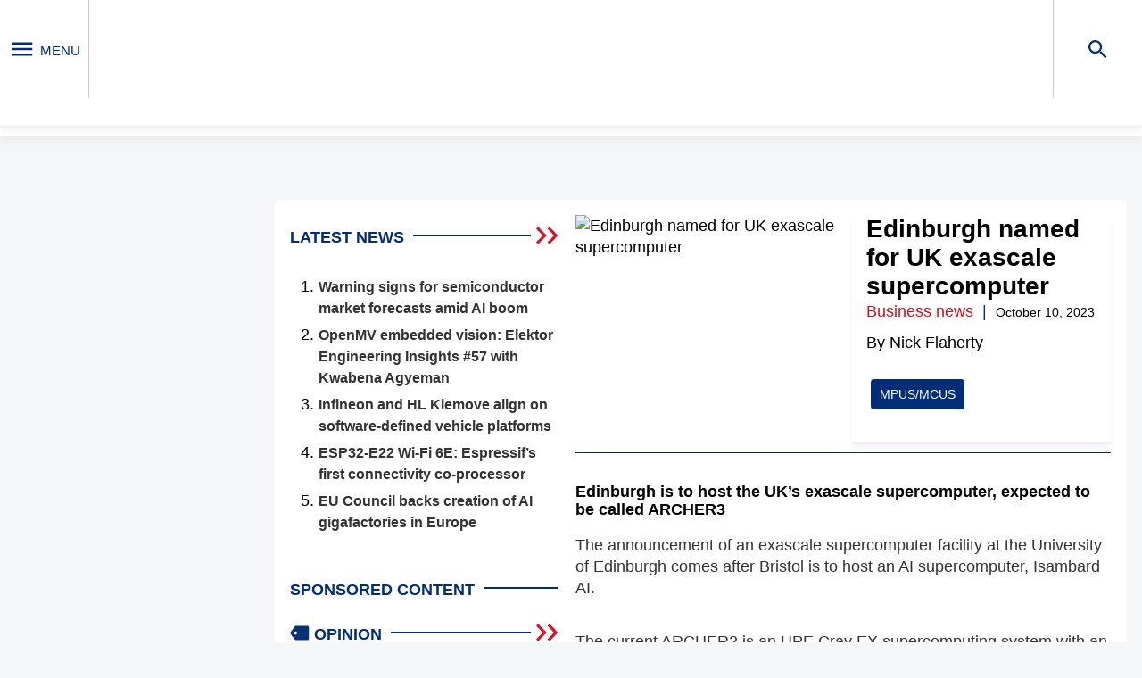

--- FILE ---
content_type: text/html; charset=UTF-8
request_url: https://www.eenewseurope.com/en/edinburgh-named-for-uk-exascale-supercomputer/
body_size: 67557
content:
<!doctype html>
<html lang="en-US">

<head>
    
    <meta charset="UTF-8" />
    <meta name="viewport" content="width=device-width, initial-scale=1" />
    <script async type='text/javascript' src='https://static.klaviyo.com/onsite/js/klaviyo.js?company_id=RRBjRx'></script>
    <link rel="profile" href="https://gmpg.org/xfn/11" />
    <meta name='robots' content='index, follow, max-image-preview:large, max-snippet:-1, max-video-preview:-1' />

	<title>Edinburgh named for UK exascale supercomputer ...</title>
	<meta name="description" content="Edinburgh is to host the UK’s exascale supercomputer, expected to be called ARCHER3  The announcement of an exascale supercomputer facility at the..." />
	<link rel="canonical" href="https://www.eenewseurope.com/en/edinburgh-named-for-uk-exascale-supercomputer/" />
	<meta property="og:locale" content="en_US" />
	<meta property="og:type" content="article" />
	<meta property="og:title" content="Edinburgh named for UK exascale supercomputer" />
	<meta property="og:description" content="Edinburgh is to host the UK’s exascale supercomputer, expected to be called ARCHER3, with a performance of 1.3exaFLOPS " />
	<meta property="og:url" content="https://www.eenewseurope.com/en/edinburgh-named-for-uk-exascale-supercomputer/" />
	<meta property="og:site_name" content="eeNews Europe" />
	<meta property="article:published_time" content="2023-10-10T07:20:09+00:00" />
	<meta property="og:image" content="https://ee.cdnartwhere.eu/wp-content/uploads/2023/10/Archer2-wind.jpg" />
	<meta property="og:image:width" content="800" />
	<meta property="og:image:height" content="564" />
	<meta property="og:image:type" content="image/jpeg" />
	<meta name="author" content="Nick Flaherty" />
	<meta name="twitter:card" content="summary_large_image" />
	<meta name="twitter:label1" content="Written by" />
	<meta name="twitter:data1" content="Nick Flaherty" />
	<meta name="twitter:label2" content="Est. reading time" />
	<meta name="twitter:data2" content="2 minutes" />
	<script type="application/ld+json" class="yoast-schema-graph">{"@context":"https://schema.org","@graph":[{"@type":"Article","@id":"https://www.eenewseurope.com/en/edinburgh-named-for-uk-exascale-supercomputer/#article","isPartOf":{"@id":"https://www.eenewseurope.com/en/edinburgh-named-for-uk-exascale-supercomputer/"},"author":{"@id":"https://www.eenewseurope.com/en/#/schema/person/e0ece0e066c16515540002c31cc7a3ff"},"headline":"Edinburgh named for UK exascale supercomputer","datePublished":"2023-10-10T07:20:09+00:00","dateModified":"2023-10-10T07:20:09+00:00","mainEntityOfPage":{"@id":"https://www.eenewseurope.com/en/edinburgh-named-for-uk-exascale-supercomputer/"},"wordCount":318,"publisher":{"@id":"https://www.eenewseurope.com/en/#organization"},"image":{"@id":"https://www.eenewseurope.com/en/edinburgh-named-for-uk-exascale-supercomputer/#primaryimage"},"thumbnailUrl":"https://ee.cdnartwhere.eu/wp-content/uploads/2023/10/Archer2-wind.jpg","keywords":["MPUs/MCUs"],"articleSection":["Business news"],"inLanguage":"en-US"},{"@type":"WebPage","@id":"https://www.eenewseurope.com/en/edinburgh-named-for-uk-exascale-supercomputer/","url":"https://www.eenewseurope.com/en/edinburgh-named-for-uk-exascale-supercomputer/","name":"Edinburgh named for UK exascale supercomputer -","isPartOf":{"@id":"https://www.eenewseurope.com/en/#website"},"primaryImageOfPage":{"@id":"https://www.eenewseurope.com/en/edinburgh-named-for-uk-exascale-supercomputer/#primaryimage"},"image":{"@id":"https://www.eenewseurope.com/en/edinburgh-named-for-uk-exascale-supercomputer/#primaryimage"},"thumbnailUrl":"https://ee.cdnartwhere.eu/wp-content/uploads/2023/10/Archer2-wind.jpg","datePublished":"2023-10-10T07:20:09+00:00","dateModified":"2023-10-10T07:20:09+00:00","description":"Edinburgh is to host the UK’s exascale supercomputer, expected to be called ARCHER3, with a performance of 1.3exaFLOPS ","breadcrumb":{"@id":"https://www.eenewseurope.com/en/edinburgh-named-for-uk-exascale-supercomputer/#breadcrumb"},"inLanguage":"en-US","potentialAction":[{"@type":"ReadAction","target":["https://www.eenewseurope.com/en/edinburgh-named-for-uk-exascale-supercomputer/"]}]},{"@type":"ImageObject","inLanguage":"en-US","@id":"https://www.eenewseurope.com/en/edinburgh-named-for-uk-exascale-supercomputer/#primaryimage","url":"https://ee.cdnartwhere.eu/wp-content/uploads/2023/10/Archer2-wind.jpg","contentUrl":"https://ee.cdnartwhere.eu/wp-content/uploads/2023/10/Archer2-wind.jpg","width":800,"height":564,"caption":"One of the winning images from the Archer2 supercomputer, with large eddy simulation of cross-ventilation of buildings by Dr Dipanjan Majumdar of Imperial College London"},{"@type":"BreadcrumbList","@id":"https://www.eenewseurope.com/en/edinburgh-named-for-uk-exascale-supercomputer/#breadcrumb","itemListElement":[{"@type":"ListItem","position":1,"name":"Home","item":"https://www.eenewseurope.com/en/"},{"@type":"ListItem","position":2,"name":"Edinburgh named for UK exascale supercomputer"}]},{"@type":"WebSite","@id":"https://www.eenewseurope.com/en/#website","url":"https://www.eenewseurope.com/en/","name":"eeNews Europe","description":"","publisher":{"@id":"https://www.eenewseurope.com/en/#organization"},"potentialAction":[{"@type":"SearchAction","target":{"@type":"EntryPoint","urlTemplate":"https://www.eenewseurope.com/en/?s={search_term_string}"},"query-input":"required name=search_term_string"}],"inLanguage":"en-US"},{"@type":"Organization","@id":"https://www.eenewseurope.com/en/#organization","name":"eeNews Europe","url":"https://www.eenewseurope.com/en/","logo":{"@type":"ImageObject","inLanguage":"en-US","@id":"https://www.eenewseurope.com/en/#/schema/logo/image/","url":"https://ee.cdnartwhere.eu/wp-content/uploads/2022/02/logo-1.jpg","contentUrl":"https://ee.cdnartwhere.eu/wp-content/uploads/2022/02/logo-1.jpg","width":283,"height":113,"caption":"eeNews Europe"},"image":{"@id":"https://www.eenewseurope.com/en/#/schema/logo/image/"}},{"@type":"Person","@id":"https://www.eenewseurope.com/en/#/schema/person/e0ece0e066c16515540002c31cc7a3ff","name":"Nick Flaherty","image":{"@type":"ImageObject","inLanguage":"en-US","@id":"https://www.eenewseurope.com/en/#/schema/person/image/48b22ad20cb8c78130781b5e1f225c7b","url":"https://secure.gravatar.com/avatar/49bd04ef46c3ee89575adaf950e76b64?s=96&d=mm&r=g","contentUrl":"https://secure.gravatar.com/avatar/49bd04ef46c3ee89575adaf950e76b64?s=96&d=mm&r=g","caption":"Nick Flaherty"}}]}</script>


<style id='safe-svg-svg-icon-style-inline-css' type='text/css'>
.safe-svg-cover{text-align:center}.safe-svg-cover .safe-svg-inside{display:inline-block;max-width:100%}.safe-svg-cover svg{height:100%;max-height:100%;max-width:100%;width:100%}

</style>
<style id='global-styles-inline-css' type='text/css'>
:root{--wp--preset--aspect-ratio--square: 1;--wp--preset--aspect-ratio--4-3: 4/3;--wp--preset--aspect-ratio--3-4: 3/4;--wp--preset--aspect-ratio--3-2: 3/2;--wp--preset--aspect-ratio--2-3: 2/3;--wp--preset--aspect-ratio--16-9: 16/9;--wp--preset--aspect-ratio--9-16: 9/16;--wp--preset--color--black: #000000;--wp--preset--color--cyan-bluish-gray: #abb8c3;--wp--preset--color--white: #ffffff;--wp--preset--color--pale-pink: #f78da7;--wp--preset--color--vivid-red: #cf2e2e;--wp--preset--color--luminous-vivid-orange: #ff6900;--wp--preset--color--luminous-vivid-amber: #fcb900;--wp--preset--color--light-green-cyan: #7bdcb5;--wp--preset--color--vivid-green-cyan: #00d084;--wp--preset--color--pale-cyan-blue: #8ed1fc;--wp--preset--color--vivid-cyan-blue: #0693e3;--wp--preset--color--vivid-purple: #9b51e0;--wp--preset--gradient--vivid-cyan-blue-to-vivid-purple: linear-gradient(135deg,rgba(6,147,227,1) 0%,rgb(155,81,224) 100%);--wp--preset--gradient--light-green-cyan-to-vivid-green-cyan: linear-gradient(135deg,rgb(122,220,180) 0%,rgb(0,208,130) 100%);--wp--preset--gradient--luminous-vivid-amber-to-luminous-vivid-orange: linear-gradient(135deg,rgba(252,185,0,1) 0%,rgba(255,105,0,1) 100%);--wp--preset--gradient--luminous-vivid-orange-to-vivid-red: linear-gradient(135deg,rgba(255,105,0,1) 0%,rgb(207,46,46) 100%);--wp--preset--gradient--very-light-gray-to-cyan-bluish-gray: linear-gradient(135deg,rgb(238,238,238) 0%,rgb(169,184,195) 100%);--wp--preset--gradient--cool-to-warm-spectrum: linear-gradient(135deg,rgb(74,234,220) 0%,rgb(151,120,209) 20%,rgb(207,42,186) 40%,rgb(238,44,130) 60%,rgb(251,105,98) 80%,rgb(254,248,76) 100%);--wp--preset--gradient--blush-light-purple: linear-gradient(135deg,rgb(255,206,236) 0%,rgb(152,150,240) 100%);--wp--preset--gradient--blush-bordeaux: linear-gradient(135deg,rgb(254,205,165) 0%,rgb(254,45,45) 50%,rgb(107,0,62) 100%);--wp--preset--gradient--luminous-dusk: linear-gradient(135deg,rgb(255,203,112) 0%,rgb(199,81,192) 50%,rgb(65,88,208) 100%);--wp--preset--gradient--pale-ocean: linear-gradient(135deg,rgb(255,245,203) 0%,rgb(182,227,212) 50%,rgb(51,167,181) 100%);--wp--preset--gradient--electric-grass: linear-gradient(135deg,rgb(202,248,128) 0%,rgb(113,206,126) 100%);--wp--preset--gradient--midnight: linear-gradient(135deg,rgb(2,3,129) 0%,rgb(40,116,252) 100%);--wp--preset--font-size--small: 13px;--wp--preset--font-size--medium: 20px;--wp--preset--font-size--large: 36px;--wp--preset--font-size--x-large: 42px;--wp--preset--spacing--20: 0.44rem;--wp--preset--spacing--30: 0.67rem;--wp--preset--spacing--40: 1rem;--wp--preset--spacing--50: 1.5rem;--wp--preset--spacing--60: 2.25rem;--wp--preset--spacing--70: 3.38rem;--wp--preset--spacing--80: 5.06rem;--wp--preset--shadow--natural: 6px 6px 9px rgba(0, 0, 0, 0.2);--wp--preset--shadow--deep: 12px 12px 50px rgba(0, 0, 0, 0.4);--wp--preset--shadow--sharp: 6px 6px 0px rgba(0, 0, 0, 0.2);--wp--preset--shadow--outlined: 6px 6px 0px -3px rgba(255, 255, 255, 1), 6px 6px rgba(0, 0, 0, 1);--wp--preset--shadow--crisp: 6px 6px 0px rgba(0, 0, 0, 1);}:where(.is-layout-flex){gap: 0.5em;}:where(.is-layout-grid){gap: 0.5em;}body .is-layout-flex{display: flex;}.is-layout-flex{flex-wrap: wrap;align-items: center;}.is-layout-flex > :is(*, div){margin: 0;}body .is-layout-grid{display: grid;}.is-layout-grid > :is(*, div){margin: 0;}:where(.wp-block-columns.is-layout-flex){gap: 2em;}:where(.wp-block-columns.is-layout-grid){gap: 2em;}:where(.wp-block-post-template.is-layout-flex){gap: 1.25em;}:where(.wp-block-post-template.is-layout-grid){gap: 1.25em;}.has-black-color{color: var(--wp--preset--color--black) !important;}.has-cyan-bluish-gray-color{color: var(--wp--preset--color--cyan-bluish-gray) !important;}.has-white-color{color: var(--wp--preset--color--white) !important;}.has-pale-pink-color{color: var(--wp--preset--color--pale-pink) !important;}.has-vivid-red-color{color: var(--wp--preset--color--vivid-red) !important;}.has-luminous-vivid-orange-color{color: var(--wp--preset--color--luminous-vivid-orange) !important;}.has-luminous-vivid-amber-color{color: var(--wp--preset--color--luminous-vivid-amber) !important;}.has-light-green-cyan-color{color: var(--wp--preset--color--light-green-cyan) !important;}.has-vivid-green-cyan-color{color: var(--wp--preset--color--vivid-green-cyan) !important;}.has-pale-cyan-blue-color{color: var(--wp--preset--color--pale-cyan-blue) !important;}.has-vivid-cyan-blue-color{color: var(--wp--preset--color--vivid-cyan-blue) !important;}.has-vivid-purple-color{color: var(--wp--preset--color--vivid-purple) !important;}.has-black-background-color{background-color: var(--wp--preset--color--black) !important;}.has-cyan-bluish-gray-background-color{background-color: var(--wp--preset--color--cyan-bluish-gray) !important;}.has-white-background-color{background-color: var(--wp--preset--color--white) !important;}.has-pale-pink-background-color{background-color: var(--wp--preset--color--pale-pink) !important;}.has-vivid-red-background-color{background-color: var(--wp--preset--color--vivid-red) !important;}.has-luminous-vivid-orange-background-color{background-color: var(--wp--preset--color--luminous-vivid-orange) !important;}.has-luminous-vivid-amber-background-color{background-color: var(--wp--preset--color--luminous-vivid-amber) !important;}.has-light-green-cyan-background-color{background-color: var(--wp--preset--color--light-green-cyan) !important;}.has-vivid-green-cyan-background-color{background-color: var(--wp--preset--color--vivid-green-cyan) !important;}.has-pale-cyan-blue-background-color{background-color: var(--wp--preset--color--pale-cyan-blue) !important;}.has-vivid-cyan-blue-background-color{background-color: var(--wp--preset--color--vivid-cyan-blue) !important;}.has-vivid-purple-background-color{background-color: var(--wp--preset--color--vivid-purple) !important;}.has-black-border-color{border-color: var(--wp--preset--color--black) !important;}.has-cyan-bluish-gray-border-color{border-color: var(--wp--preset--color--cyan-bluish-gray) !important;}.has-white-border-color{border-color: var(--wp--preset--color--white) !important;}.has-pale-pink-border-color{border-color: var(--wp--preset--color--pale-pink) !important;}.has-vivid-red-border-color{border-color: var(--wp--preset--color--vivid-red) !important;}.has-luminous-vivid-orange-border-color{border-color: var(--wp--preset--color--luminous-vivid-orange) !important;}.has-luminous-vivid-amber-border-color{border-color: var(--wp--preset--color--luminous-vivid-amber) !important;}.has-light-green-cyan-border-color{border-color: var(--wp--preset--color--light-green-cyan) !important;}.has-vivid-green-cyan-border-color{border-color: var(--wp--preset--color--vivid-green-cyan) !important;}.has-pale-cyan-blue-border-color{border-color: var(--wp--preset--color--pale-cyan-blue) !important;}.has-vivid-cyan-blue-border-color{border-color: var(--wp--preset--color--vivid-cyan-blue) !important;}.has-vivid-purple-border-color{border-color: var(--wp--preset--color--vivid-purple) !important;}.has-vivid-cyan-blue-to-vivid-purple-gradient-background{background: var(--wp--preset--gradient--vivid-cyan-blue-to-vivid-purple) !important;}.has-light-green-cyan-to-vivid-green-cyan-gradient-background{background: var(--wp--preset--gradient--light-green-cyan-to-vivid-green-cyan) !important;}.has-luminous-vivid-amber-to-luminous-vivid-orange-gradient-background{background: var(--wp--preset--gradient--luminous-vivid-amber-to-luminous-vivid-orange) !important;}.has-luminous-vivid-orange-to-vivid-red-gradient-background{background: var(--wp--preset--gradient--luminous-vivid-orange-to-vivid-red) !important;}.has-very-light-gray-to-cyan-bluish-gray-gradient-background{background: var(--wp--preset--gradient--very-light-gray-to-cyan-bluish-gray) !important;}.has-cool-to-warm-spectrum-gradient-background{background: var(--wp--preset--gradient--cool-to-warm-spectrum) !important;}.has-blush-light-purple-gradient-background{background: var(--wp--preset--gradient--blush-light-purple) !important;}.has-blush-bordeaux-gradient-background{background: var(--wp--preset--gradient--blush-bordeaux) !important;}.has-luminous-dusk-gradient-background{background: var(--wp--preset--gradient--luminous-dusk) !important;}.has-pale-ocean-gradient-background{background: var(--wp--preset--gradient--pale-ocean) !important;}.has-electric-grass-gradient-background{background: var(--wp--preset--gradient--electric-grass) !important;}.has-midnight-gradient-background{background: var(--wp--preset--gradient--midnight) !important;}.has-small-font-size{font-size: var(--wp--preset--font-size--small) !important;}.has-medium-font-size{font-size: var(--wp--preset--font-size--medium) !important;}.has-large-font-size{font-size: var(--wp--preset--font-size--large) !important;}.has-x-large-font-size{font-size: var(--wp--preset--font-size--x-large) !important;}
:where(.wp-block-post-template.is-layout-flex){gap: 1.25em;}:where(.wp-block-post-template.is-layout-grid){gap: 1.25em;}
:where(.wp-block-columns.is-layout-flex){gap: 2em;}:where(.wp-block-columns.is-layout-grid){gap: 2em;}
:root :where(.wp-block-pullquote){font-size: 1.5em;line-height: 1.6;}
</style>
<link rel='stylesheet' id='wpml-blocks-css' href='https://ee.cdnartwhere.eu/wp-content/uploads/hummingbird-assets/e71911510dbeff6f270c2e7716f6da85.css' type='text/css' media='all' />
<script data-handle="jquery-core" type="text/javascript">/*! jQuery v3.7.1 | (c) OpenJS Foundation and other contributors | jquery.org/license */
!function(e,t){"use strict";"object"==typeof module&&"object"==typeof module.exports?module.exports=e.document?t(e,!0):function(e){if(!e.document)throw new Error("jQuery requires a window with a document");return t(e)}:t(e)}("undefined"!=typeof window?window:this,function(ie,e){"use strict";var oe=[],r=Object.getPrototypeOf,ae=oe.slice,g=oe.flat?function(e){return oe.flat.call(e)}:function(e){return oe.concat.apply([],e)},s=oe.push,se=oe.indexOf,n={},i=n.toString,ue=n.hasOwnProperty,o=ue.toString,a=o.call(Object),le={},v=function(e){return"function"==typeof e&&"number"!=typeof e.nodeType&&"function"!=typeof e.item},y=function(e){return null!=e&&e===e.window},C=ie.document,u={type:!0,src:!0,nonce:!0,noModule:!0};function m(e,t,n){var r,i,o=(n=n||C).createElement("script");if(o.text=e,t)for(r in u)(i=t[r]||t.getAttribute&&t.getAttribute(r))&&o.setAttribute(r,i);n.head.appendChild(o).parentNode.removeChild(o)}function x(e){return null==e?e+"":"object"==typeof e||"function"==typeof e?n[i.call(e)]||"object":typeof e}var t="3.7.1",l=/HTML$/i,ce=function(e,t){return new ce.fn.init(e,t)};function c(e){var t=!!e&&"length"in e&&e.length,n=x(e);return!v(e)&&!y(e)&&("array"===n||0===t||"number"==typeof t&&0<t&&t-1 in e)}function fe(e,t){return e.nodeName&&e.nodeName.toLowerCase()===t.toLowerCase()}ce.fn=ce.prototype={jquery:t,constructor:ce,length:0,toArray:function(){return ae.call(this)},get:function(e){return null==e?ae.call(this):e<0?this[e+this.length]:this[e]},pushStack:function(e){var t=ce.merge(this.constructor(),e);return t.prevObject=this,t},each:function(e){return ce.each(this,e)},map:function(n){return this.pushStack(ce.map(this,function(e,t){return n.call(e,t,e)}))},slice:function(){return this.pushStack(ae.apply(this,arguments))},first:function(){return this.eq(0)},last:function(){return this.eq(-1)},even:function(){return this.pushStack(ce.grep(this,function(e,t){return(t+1)%2}))},odd:function(){return this.pushStack(ce.grep(this,function(e,t){return t%2}))},eq:function(e){var t=this.length,n=+e+(e<0?t:0);return this.pushStack(0<=n&&n<t?[this[n]]:[])},end:function(){return this.prevObject||this.constructor()},push:s,sort:oe.sort,splice:oe.splice},ce.extend=ce.fn.extend=function(){var e,t,n,r,i,o,a=arguments[0]||{},s=1,u=arguments.length,l=!1;for("boolean"==typeof a&&(l=a,a=arguments[s]||{},s++),"object"==typeof a||v(a)||(a={}),s===u&&(a=this,s--);s<u;s++)if(null!=(e=arguments[s]))for(t in e)r=e[t],"__proto__"!==t&&a!==r&&(l&&r&&(ce.isPlainObject(r)||(i=Array.isArray(r)))?(n=a[t],o=i&&!Array.isArray(n)?[]:i||ce.isPlainObject(n)?n:{},i=!1,a[t]=ce.extend(l,o,r)):void 0!==r&&(a[t]=r));return a},ce.extend({expando:"jQuery"+(t+Math.random()).replace(/\D/g,""),isReady:!0,error:function(e){throw new Error(e)},noop:function(){},isPlainObject:function(e){var t,n;return!(!e||"[object Object]"!==i.call(e))&&(!(t=r(e))||"function"==typeof(n=ue.call(t,"constructor")&&t.constructor)&&o.call(n)===a)},isEmptyObject:function(e){var t;for(t in e)return!1;return!0},globalEval:function(e,t,n){m(e,{nonce:t&&t.nonce},n)},each:function(e,t){var n,r=0;if(c(e)){for(n=e.length;r<n;r++)if(!1===t.call(e[r],r,e[r]))break}else for(r in e)if(!1===t.call(e[r],r,e[r]))break;return e},text:function(e){var t,n="",r=0,i=e.nodeType;if(!i)while(t=e[r++])n+=ce.text(t);return 1===i||11===i?e.textContent:9===i?e.documentElement.textContent:3===i||4===i?e.nodeValue:n},makeArray:function(e,t){var n=t||[];return null!=e&&(c(Object(e))?ce.merge(n,"string"==typeof e?[e]:e):s.call(n,e)),n},inArray:function(e,t,n){return null==t?-1:se.call(t,e,n)},isXMLDoc:function(e){var t=e&&e.namespaceURI,n=e&&(e.ownerDocument||e).documentElement;return!l.test(t||n&&n.nodeName||"HTML")},merge:function(e,t){for(var n=+t.length,r=0,i=e.length;r<n;r++)e[i++]=t[r];return e.length=i,e},grep:function(e,t,n){for(var r=[],i=0,o=e.length,a=!n;i<o;i++)!t(e[i],i)!==a&&r.push(e[i]);return r},map:function(e,t,n){var r,i,o=0,a=[];if(c(e))for(r=e.length;o<r;o++)null!=(i=t(e[o],o,n))&&a.push(i);else for(o in e)null!=(i=t(e[o],o,n))&&a.push(i);return g(a)},guid:1,support:le}),"function"==typeof Symbol&&(ce.fn[Symbol.iterator]=oe[Symbol.iterator]),ce.each("Boolean Number String Function Array Date RegExp Object Error Symbol".split(" "),function(e,t){n["[object "+t+"]"]=t.toLowerCase()});var pe=oe.pop,de=oe.sort,he=oe.splice,ge="[\\x20\\t\\r\\n\\f]",ve=new RegExp("^"+ge+"+|((?:^|[^\\\\])(?:\\\\.)*)"+ge+"+$","g");ce.contains=function(e,t){var n=t&&t.parentNode;return e===n||!(!n||1!==n.nodeType||!(e.contains?e.contains(n):e.compareDocumentPosition&&16&e.compareDocumentPosition(n)))};var f=/([\0-\x1f\x7f]|^-?\d)|^-$|[^\x80-\uFFFF\w-]/g;function p(e,t){return t?"\0"===e?"\ufffd":e.slice(0,-1)+"\\"+e.charCodeAt(e.length-1).toString(16)+" ":"\\"+e}ce.escapeSelector=function(e){return(e+"").replace(f,p)};var ye=C,me=s;!function(){var e,b,w,o,a,T,r,C,d,i,k=me,S=ce.expando,E=0,n=0,s=W(),c=W(),u=W(),h=W(),l=function(e,t){return e===t&&(a=!0),0},f="checked|selected|async|autofocus|autoplay|controls|defer|disabled|hidden|ismap|loop|multiple|open|readonly|required|scoped",t="(?:\\\\[\\da-fA-F]{1,6}"+ge+"?|\\\\[^\\r\\n\\f]|[\\w-]|[^\0-\\x7f])+",p="\\["+ge+"*("+t+")(?:"+ge+"*([*^$|!~]?=)"+ge+"*(?:'((?:\\\\.|[^\\\\'])*)'|\"((?:\\\\.|[^\\\\\"])*)\"|("+t+"))|)"+ge+"*\\]",g=":("+t+")(?:\\((('((?:\\\\.|[^\\\\'])*)'|\"((?:\\\\.|[^\\\\\"])*)\")|((?:\\\\.|[^\\\\()[\\]]|"+p+")*)|.*)\\)|)",v=new RegExp(ge+"+","g"),y=new RegExp("^"+ge+"*,"+ge+"*"),m=new RegExp("^"+ge+"*([>+~]|"+ge+")"+ge+"*"),x=new RegExp(ge+"|>"),j=new RegExp(g),A=new RegExp("^"+t+"$"),D={ID:new RegExp("^#("+t+")"),CLASS:new RegExp("^\\.("+t+")"),TAG:new RegExp("^("+t+"|[*])"),ATTR:new RegExp("^"+p),PSEUDO:new RegExp("^"+g),CHILD:new RegExp("^:(only|first|last|nth|nth-last)-(child|of-type)(?:\\("+ge+"*(even|odd|(([+-]|)(\\d*)n|)"+ge+"*(?:([+-]|)"+ge+"*(\\d+)|))"+ge+"*\\)|)","i"),bool:new RegExp("^(?:"+f+")$","i"),needsContext:new RegExp("^"+ge+"*[>+~]|:(even|odd|eq|gt|lt|nth|first|last)(?:\\("+ge+"*((?:-\\d)?\\d*)"+ge+"*\\)|)(?=[^-]|$)","i")},N=/^(?:input|select|textarea|button)$/i,q=/^h\d$/i,L=/^(?:#([\w-]+)|(\w+)|\.([\w-]+))$/,H=/[+~]/,O=new RegExp("\\\\[\\da-fA-F]{1,6}"+ge+"?|\\\\([^\\r\\n\\f])","g"),P=function(e,t){var n="0x"+e.slice(1)-65536;return t||(n<0?String.fromCharCode(n+65536):String.fromCharCode(n>>10|55296,1023&n|56320))},M=function(){V()},R=J(function(e){return!0===e.disabled&&fe(e,"fieldset")},{dir:"parentNode",next:"legend"});try{k.apply(oe=ae.call(ye.childNodes),ye.childNodes),oe[ye.childNodes.length].nodeType}catch(e){k={apply:function(e,t){me.apply(e,ae.call(t))},call:function(e){me.apply(e,ae.call(arguments,1))}}}function I(t,e,n,r){var i,o,a,s,u,l,c,f=e&&e.ownerDocument,p=e?e.nodeType:9;if(n=n||[],"string"!=typeof t||!t||1!==p&&9!==p&&11!==p)return n;if(!r&&(V(e),e=e||T,C)){if(11!==p&&(u=L.exec(t)))if(i=u[1]){if(9===p){if(!(a=e.getElementById(i)))return n;if(a.id===i)return k.call(n,a),n}else if(f&&(a=f.getElementById(i))&&I.contains(e,a)&&a.id===i)return k.call(n,a),n}else{if(u[2])return k.apply(n,e.getElementsByTagName(t)),n;if((i=u[3])&&e.getElementsByClassName)return k.apply(n,e.getElementsByClassName(i)),n}if(!(h[t+" "]||d&&d.test(t))){if(c=t,f=e,1===p&&(x.test(t)||m.test(t))){(f=H.test(t)&&U(e.parentNode)||e)==e&&le.scope||((s=e.getAttribute("id"))?s=ce.escapeSelector(s):e.setAttribute("id",s=S)),o=(l=Y(t)).length;while(o--)l[o]=(s?"#"+s:":scope")+" "+Q(l[o]);c=l.join(",")}try{return k.apply(n,f.querySelectorAll(c)),n}catch(e){h(t,!0)}finally{s===S&&e.removeAttribute("id")}}}return re(t.replace(ve,"$1"),e,n,r)}function W(){var r=[];return function e(t,n){return r.push(t+" ")>b.cacheLength&&delete e[r.shift()],e[t+" "]=n}}function F(e){return e[S]=!0,e}function $(e){var t=T.createElement("fieldset");try{return!!e(t)}catch(e){return!1}finally{t.parentNode&&t.parentNode.removeChild(t),t=null}}function B(t){return function(e){return fe(e,"input")&&e.type===t}}function _(t){return function(e){return(fe(e,"input")||fe(e,"button"))&&e.type===t}}function z(t){return function(e){return"form"in e?e.parentNode&&!1===e.disabled?"label"in e?"label"in e.parentNode?e.parentNode.disabled===t:e.disabled===t:e.isDisabled===t||e.isDisabled!==!t&&R(e)===t:e.disabled===t:"label"in e&&e.disabled===t}}function X(a){return F(function(o){return o=+o,F(function(e,t){var n,r=a([],e.length,o),i=r.length;while(i--)e[n=r[i]]&&(e[n]=!(t[n]=e[n]))})})}function U(e){return e&&"undefined"!=typeof e.getElementsByTagName&&e}function V(e){var t,n=e?e.ownerDocument||e:ye;return n!=T&&9===n.nodeType&&n.documentElement&&(r=(T=n).documentElement,C=!ce.isXMLDoc(T),i=r.matches||r.webkitMatchesSelector||r.msMatchesSelector,r.msMatchesSelector&&ye!=T&&(t=T.defaultView)&&t.top!==t&&t.addEventListener("unload",M),le.getById=$(function(e){return r.appendChild(e).id=ce.expando,!T.getElementsByName||!T.getElementsByName(ce.expando).length}),le.disconnectedMatch=$(function(e){return i.call(e,"*")}),le.scope=$(function(){return T.querySelectorAll(":scope")}),le.cssHas=$(function(){try{return T.querySelector(":has(*,:jqfake)"),!1}catch(e){return!0}}),le.getById?(b.filter.ID=function(e){var t=e.replace(O,P);return function(e){return e.getAttribute("id")===t}},b.find.ID=function(e,t){if("undefined"!=typeof t.getElementById&&C){var n=t.getElementById(e);return n?[n]:[]}}):(b.filter.ID=function(e){var n=e.replace(O,P);return function(e){var t="undefined"!=typeof e.getAttributeNode&&e.getAttributeNode("id");return t&&t.value===n}},b.find.ID=function(e,t){if("undefined"!=typeof t.getElementById&&C){var n,r,i,o=t.getElementById(e);if(o){if((n=o.getAttributeNode("id"))&&n.value===e)return[o];i=t.getElementsByName(e),r=0;while(o=i[r++])if((n=o.getAttributeNode("id"))&&n.value===e)return[o]}return[]}}),b.find.TAG=function(e,t){return"undefined"!=typeof t.getElementsByTagName?t.getElementsByTagName(e):t.querySelectorAll(e)},b.find.CLASS=function(e,t){if("undefined"!=typeof t.getElementsByClassName&&C)return t.getElementsByClassName(e)},d=[],$(function(e){var t;r.appendChild(e).innerHTML="<a id='"+S+"' href='' disabled='disabled'></a><select id='"+S+"-\r\\' disabled='disabled'><option selected=''></option></select>",e.querySelectorAll("[selected]").length||d.push("\\["+ge+"*(?:value|"+f+")"),e.querySelectorAll("[id~="+S+"-]").length||d.push("~="),e.querySelectorAll("a#"+S+"+*").length||d.push(".#.+[+~]"),e.querySelectorAll(":checked").length||d.push(":checked"),(t=T.createElement("input")).setAttribute("type","hidden"),e.appendChild(t).setAttribute("name","D"),r.appendChild(e).disabled=!0,2!==e.querySelectorAll(":disabled").length&&d.push(":enabled",":disabled"),(t=T.createElement("input")).setAttribute("name",""),e.appendChild(t),e.querySelectorAll("[name='']").length||d.push("\\["+ge+"*name"+ge+"*="+ge+"*(?:''|\"\")")}),le.cssHas||d.push(":has"),d=d.length&&new RegExp(d.join("|")),l=function(e,t){if(e===t)return a=!0,0;var n=!e.compareDocumentPosition-!t.compareDocumentPosition;return n||(1&(n=(e.ownerDocument||e)==(t.ownerDocument||t)?e.compareDocumentPosition(t):1)||!le.sortDetached&&t.compareDocumentPosition(e)===n?e===T||e.ownerDocument==ye&&I.contains(ye,e)?-1:t===T||t.ownerDocument==ye&&I.contains(ye,t)?1:o?se.call(o,e)-se.call(o,t):0:4&n?-1:1)}),T}for(e in I.matches=function(e,t){return I(e,null,null,t)},I.matchesSelector=function(e,t){if(V(e),C&&!h[t+" "]&&(!d||!d.test(t)))try{var n=i.call(e,t);if(n||le.disconnectedMatch||e.document&&11!==e.document.nodeType)return n}catch(e){h(t,!0)}return 0<I(t,T,null,[e]).length},I.contains=function(e,t){return(e.ownerDocument||e)!=T&&V(e),ce.contains(e,t)},I.attr=function(e,t){(e.ownerDocument||e)!=T&&V(e);var n=b.attrHandle[t.toLowerCase()],r=n&&ue.call(b.attrHandle,t.toLowerCase())?n(e,t,!C):void 0;return void 0!==r?r:e.getAttribute(t)},I.error=function(e){throw new Error("Syntax error, unrecognized expression: "+e)},ce.uniqueSort=function(e){var t,n=[],r=0,i=0;if(a=!le.sortStable,o=!le.sortStable&&ae.call(e,0),de.call(e,l),a){while(t=e[i++])t===e[i]&&(r=n.push(i));while(r--)he.call(e,n[r],1)}return o=null,e},ce.fn.uniqueSort=function(){return this.pushStack(ce.uniqueSort(ae.apply(this)))},(b=ce.expr={cacheLength:50,createPseudo:F,match:D,attrHandle:{},find:{},relative:{">":{dir:"parentNode",first:!0}," ":{dir:"parentNode"},"+":{dir:"previousSibling",first:!0},"~":{dir:"previousSibling"}},preFilter:{ATTR:function(e){return e[1]=e[1].replace(O,P),e[3]=(e[3]||e[4]||e[5]||"").replace(O,P),"~="===e[2]&&(e[3]=" "+e[3]+" "),e.slice(0,4)},CHILD:function(e){return e[1]=e[1].toLowerCase(),"nth"===e[1].slice(0,3)?(e[3]||I.error(e[0]),e[4]=+(e[4]?e[5]+(e[6]||1):2*("even"===e[3]||"odd"===e[3])),e[5]=+(e[7]+e[8]||"odd"===e[3])):e[3]&&I.error(e[0]),e},PSEUDO:function(e){var t,n=!e[6]&&e[2];return D.CHILD.test(e[0])?null:(e[3]?e[2]=e[4]||e[5]||"":n&&j.test(n)&&(t=Y(n,!0))&&(t=n.indexOf(")",n.length-t)-n.length)&&(e[0]=e[0].slice(0,t),e[2]=n.slice(0,t)),e.slice(0,3))}},filter:{TAG:function(e){var t=e.replace(O,P).toLowerCase();return"*"===e?function(){return!0}:function(e){return fe(e,t)}},CLASS:function(e){var t=s[e+" "];return t||(t=new RegExp("(^|"+ge+")"+e+"("+ge+"|$)"))&&s(e,function(e){return t.test("string"==typeof e.className&&e.className||"undefined"!=typeof e.getAttribute&&e.getAttribute("class")||"")})},ATTR:function(n,r,i){return function(e){var t=I.attr(e,n);return null==t?"!="===r:!r||(t+="","="===r?t===i:"!="===r?t!==i:"^="===r?i&&0===t.indexOf(i):"*="===r?i&&-1<t.indexOf(i):"$="===r?i&&t.slice(-i.length)===i:"~="===r?-1<(" "+t.replace(v," ")+" ").indexOf(i):"|="===r&&(t===i||t.slice(0,i.length+1)===i+"-"))}},CHILD:function(d,e,t,h,g){var v="nth"!==d.slice(0,3),y="last"!==d.slice(-4),m="of-type"===e;return 1===h&&0===g?function(e){return!!e.parentNode}:function(e,t,n){var r,i,o,a,s,u=v!==y?"nextSibling":"previousSibling",l=e.parentNode,c=m&&e.nodeName.toLowerCase(),f=!n&&!m,p=!1;if(l){if(v){while(u){o=e;while(o=o[u])if(m?fe(o,c):1===o.nodeType)return!1;s=u="only"===d&&!s&&"nextSibling"}return!0}if(s=[y?l.firstChild:l.lastChild],y&&f){p=(a=(r=(i=l[S]||(l[S]={}))[d]||[])[0]===E&&r[1])&&r[2],o=a&&l.childNodes[a];while(o=++a&&o&&o[u]||(p=a=0)||s.pop())if(1===o.nodeType&&++p&&o===e){i[d]=[E,a,p];break}}else if(f&&(p=a=(r=(i=e[S]||(e[S]={}))[d]||[])[0]===E&&r[1]),!1===p)while(o=++a&&o&&o[u]||(p=a=0)||s.pop())if((m?fe(o,c):1===o.nodeType)&&++p&&(f&&((i=o[S]||(o[S]={}))[d]=[E,p]),o===e))break;return(p-=g)===h||p%h==0&&0<=p/h}}},PSEUDO:function(e,o){var t,a=b.pseudos[e]||b.setFilters[e.toLowerCase()]||I.error("unsupported pseudo: "+e);return a[S]?a(o):1<a.length?(t=[e,e,"",o],b.setFilters.hasOwnProperty(e.toLowerCase())?F(function(e,t){var n,r=a(e,o),i=r.length;while(i--)e[n=se.call(e,r[i])]=!(t[n]=r[i])}):function(e){return a(e,0,t)}):a}},pseudos:{not:F(function(e){var r=[],i=[],s=ne(e.replace(ve,"$1"));return s[S]?F(function(e,t,n,r){var i,o=s(e,null,r,[]),a=e.length;while(a--)(i=o[a])&&(e[a]=!(t[a]=i))}):function(e,t,n){return r[0]=e,s(r,null,n,i),r[0]=null,!i.pop()}}),has:F(function(t){return function(e){return 0<I(t,e).length}}),contains:F(function(t){return t=t.replace(O,P),function(e){return-1<(e.textContent||ce.text(e)).indexOf(t)}}),lang:F(function(n){return A.test(n||"")||I.error("unsupported lang: "+n),n=n.replace(O,P).toLowerCase(),function(e){var t;do{if(t=C?e.lang:e.getAttribute("xml:lang")||e.getAttribute("lang"))return(t=t.toLowerCase())===n||0===t.indexOf(n+"-")}while((e=e.parentNode)&&1===e.nodeType);return!1}}),target:function(e){var t=ie.location&&ie.location.hash;return t&&t.slice(1)===e.id},root:function(e){return e===r},focus:function(e){return e===function(){try{return T.activeElement}catch(e){}}()&&T.hasFocus()&&!!(e.type||e.href||~e.tabIndex)},enabled:z(!1),disabled:z(!0),checked:function(e){return fe(e,"input")&&!!e.checked||fe(e,"option")&&!!e.selected},selected:function(e){return e.parentNode&&e.parentNode.selectedIndex,!0===e.selected},empty:function(e){for(e=e.firstChild;e;e=e.nextSibling)if(e.nodeType<6)return!1;return!0},parent:function(e){return!b.pseudos.empty(e)},header:function(e){return q.test(e.nodeName)},input:function(e){return N.test(e.nodeName)},button:function(e){return fe(e,"input")&&"button"===e.type||fe(e,"button")},text:function(e){var t;return fe(e,"input")&&"text"===e.type&&(null==(t=e.getAttribute("type"))||"text"===t.toLowerCase())},first:X(function(){return[0]}),last:X(function(e,t){return[t-1]}),eq:X(function(e,t,n){return[n<0?n+t:n]}),even:X(function(e,t){for(var n=0;n<t;n+=2)e.push(n);return e}),odd:X(function(e,t){for(var n=1;n<t;n+=2)e.push(n);return e}),lt:X(function(e,t,n){var r;for(r=n<0?n+t:t<n?t:n;0<=--r;)e.push(r);return e}),gt:X(function(e,t,n){for(var r=n<0?n+t:n;++r<t;)e.push(r);return e})}}).pseudos.nth=b.pseudos.eq,{radio:!0,checkbox:!0,file:!0,password:!0,image:!0})b.pseudos[e]=B(e);for(e in{submit:!0,reset:!0})b.pseudos[e]=_(e);function G(){}function Y(e,t){var n,r,i,o,a,s,u,l=c[e+" "];if(l)return t?0:l.slice(0);a=e,s=[],u=b.preFilter;while(a){for(o in n&&!(r=y.exec(a))||(r&&(a=a.slice(r[0].length)||a),s.push(i=[])),n=!1,(r=m.exec(a))&&(n=r.shift(),i.push({value:n,type:r[0].replace(ve," ")}),a=a.slice(n.length)),b.filter)!(r=D[o].exec(a))||u[o]&&!(r=u[o](r))||(n=r.shift(),i.push({value:n,type:o,matches:r}),a=a.slice(n.length));if(!n)break}return t?a.length:a?I.error(e):c(e,s).slice(0)}function Q(e){for(var t=0,n=e.length,r="";t<n;t++)r+=e[t].value;return r}function J(a,e,t){var s=e.dir,u=e.next,l=u||s,c=t&&"parentNode"===l,f=n++;return e.first?function(e,t,n){while(e=e[s])if(1===e.nodeType||c)return a(e,t,n);return!1}:function(e,t,n){var r,i,o=[E,f];if(n){while(e=e[s])if((1===e.nodeType||c)&&a(e,t,n))return!0}else while(e=e[s])if(1===e.nodeType||c)if(i=e[S]||(e[S]={}),u&&fe(e,u))e=e[s]||e;else{if((r=i[l])&&r[0]===E&&r[1]===f)return o[2]=r[2];if((i[l]=o)[2]=a(e,t,n))return!0}return!1}}function K(i){return 1<i.length?function(e,t,n){var r=i.length;while(r--)if(!i[r](e,t,n))return!1;return!0}:i[0]}function Z(e,t,n,r,i){for(var o,a=[],s=0,u=e.length,l=null!=t;s<u;s++)(o=e[s])&&(n&&!n(o,r,i)||(a.push(o),l&&t.push(s)));return a}function ee(d,h,g,v,y,e){return v&&!v[S]&&(v=ee(v)),y&&!y[S]&&(y=ee(y,e)),F(function(e,t,n,r){var i,o,a,s,u=[],l=[],c=t.length,f=e||function(e,t,n){for(var r=0,i=t.length;r<i;r++)I(e,t[r],n);return n}(h||"*",n.nodeType?[n]:n,[]),p=!d||!e&&h?f:Z(f,u,d,n,r);if(g?g(p,s=y||(e?d:c||v)?[]:t,n,r):s=p,v){i=Z(s,l),v(i,[],n,r),o=i.length;while(o--)(a=i[o])&&(s[l[o]]=!(p[l[o]]=a))}if(e){if(y||d){if(y){i=[],o=s.length;while(o--)(a=s[o])&&i.push(p[o]=a);y(null,s=[],i,r)}o=s.length;while(o--)(a=s[o])&&-1<(i=y?se.call(e,a):u[o])&&(e[i]=!(t[i]=a))}}else s=Z(s===t?s.splice(c,s.length):s),y?y(null,t,s,r):k.apply(t,s)})}function te(e){for(var i,t,n,r=e.length,o=b.relative[e[0].type],a=o||b.relative[" "],s=o?1:0,u=J(function(e){return e===i},a,!0),l=J(function(e){return-1<se.call(i,e)},a,!0),c=[function(e,t,n){var r=!o&&(n||t!=w)||((i=t).nodeType?u(e,t,n):l(e,t,n));return i=null,r}];s<r;s++)if(t=b.relative[e[s].type])c=[J(K(c),t)];else{if((t=b.filter[e[s].type].apply(null,e[s].matches))[S]){for(n=++s;n<r;n++)if(b.relative[e[n].type])break;return ee(1<s&&K(c),1<s&&Q(e.slice(0,s-1).concat({value:" "===e[s-2].type?"*":""})).replace(ve,"$1"),t,s<n&&te(e.slice(s,n)),n<r&&te(e=e.slice(n)),n<r&&Q(e))}c.push(t)}return K(c)}function ne(e,t){var n,v,y,m,x,r,i=[],o=[],a=u[e+" "];if(!a){t||(t=Y(e)),n=t.length;while(n--)(a=te(t[n]))[S]?i.push(a):o.push(a);(a=u(e,(v=o,m=0<(y=i).length,x=0<v.length,r=function(e,t,n,r,i){var o,a,s,u=0,l="0",c=e&&[],f=[],p=w,d=e||x&&b.find.TAG("*",i),h=E+=null==p?1:Math.random()||.1,g=d.length;for(i&&(w=t==T||t||i);l!==g&&null!=(o=d[l]);l++){if(x&&o){a=0,t||o.ownerDocument==T||(V(o),n=!C);while(s=v[a++])if(s(o,t||T,n)){k.call(r,o);break}i&&(E=h)}m&&((o=!s&&o)&&u--,e&&c.push(o))}if(u+=l,m&&l!==u){a=0;while(s=y[a++])s(c,f,t,n);if(e){if(0<u)while(l--)c[l]||f[l]||(f[l]=pe.call(r));f=Z(f)}k.apply(r,f),i&&!e&&0<f.length&&1<u+y.length&&ce.uniqueSort(r)}return i&&(E=h,w=p),c},m?F(r):r))).selector=e}return a}function re(e,t,n,r){var i,o,a,s,u,l="function"==typeof e&&e,c=!r&&Y(e=l.selector||e);if(n=n||[],1===c.length){if(2<(o=c[0]=c[0].slice(0)).length&&"ID"===(a=o[0]).type&&9===t.nodeType&&C&&b.relative[o[1].type]){if(!(t=(b.find.ID(a.matches[0].replace(O,P),t)||[])[0]))return n;l&&(t=t.parentNode),e=e.slice(o.shift().value.length)}i=D.needsContext.test(e)?0:o.length;while(i--){if(a=o[i],b.relative[s=a.type])break;if((u=b.find[s])&&(r=u(a.matches[0].replace(O,P),H.test(o[0].type)&&U(t.parentNode)||t))){if(o.splice(i,1),!(e=r.length&&Q(o)))return k.apply(n,r),n;break}}}return(l||ne(e,c))(r,t,!C,n,!t||H.test(e)&&U(t.parentNode)||t),n}G.prototype=b.filters=b.pseudos,b.setFilters=new G,le.sortStable=S.split("").sort(l).join("")===S,V(),le.sortDetached=$(function(e){return 1&e.compareDocumentPosition(T.createElement("fieldset"))}),ce.find=I,ce.expr[":"]=ce.expr.pseudos,ce.unique=ce.uniqueSort,I.compile=ne,I.select=re,I.setDocument=V,I.tokenize=Y,I.escape=ce.escapeSelector,I.getText=ce.text,I.isXML=ce.isXMLDoc,I.selectors=ce.expr,I.support=ce.support,I.uniqueSort=ce.uniqueSort}();var d=function(e,t,n){var r=[],i=void 0!==n;while((e=e[t])&&9!==e.nodeType)if(1===e.nodeType){if(i&&ce(e).is(n))break;r.push(e)}return r},h=function(e,t){for(var n=[];e;e=e.nextSibling)1===e.nodeType&&e!==t&&n.push(e);return n},b=ce.expr.match.needsContext,w=/^<([a-z][^\/\0>:\x20\t\r\n\f]*)[\x20\t\r\n\f]*\/?>(?:<\/\1>|)$/i;function T(e,n,r){return v(n)?ce.grep(e,function(e,t){return!!n.call(e,t,e)!==r}):n.nodeType?ce.grep(e,function(e){return e===n!==r}):"string"!=typeof n?ce.grep(e,function(e){return-1<se.call(n,e)!==r}):ce.filter(n,e,r)}ce.filter=function(e,t,n){var r=t[0];return n&&(e=":not("+e+")"),1===t.length&&1===r.nodeType?ce.find.matchesSelector(r,e)?[r]:[]:ce.find.matches(e,ce.grep(t,function(e){return 1===e.nodeType}))},ce.fn.extend({find:function(e){var t,n,r=this.length,i=this;if("string"!=typeof e)return this.pushStack(ce(e).filter(function(){for(t=0;t<r;t++)if(ce.contains(i[t],this))return!0}));for(n=this.pushStack([]),t=0;t<r;t++)ce.find(e,i[t],n);return 1<r?ce.uniqueSort(n):n},filter:function(e){return this.pushStack(T(this,e||[],!1))},not:function(e){return this.pushStack(T(this,e||[],!0))},is:function(e){return!!T(this,"string"==typeof e&&b.test(e)?ce(e):e||[],!1).length}});var k,S=/^(?:\s*(<[\w\W]+>)[^>]*|#([\w-]+))$/;(ce.fn.init=function(e,t,n){var r,i;if(!e)return this;if(n=n||k,"string"==typeof e){if(!(r="<"===e[0]&&">"===e[e.length-1]&&3<=e.length?[null,e,null]:S.exec(e))||!r[1]&&t)return!t||t.jquery?(t||n).find(e):this.constructor(t).find(e);if(r[1]){if(t=t instanceof ce?t[0]:t,ce.merge(this,ce.parseHTML(r[1],t&&t.nodeType?t.ownerDocument||t:C,!0)),w.test(r[1])&&ce.isPlainObject(t))for(r in t)v(this[r])?this[r](t[r]):this.attr(r,t[r]);return this}return(i=C.getElementById(r[2]))&&(this[0]=i,this.length=1),this}return e.nodeType?(this[0]=e,this.length=1,this):v(e)?void 0!==n.ready?n.ready(e):e(ce):ce.makeArray(e,this)}).prototype=ce.fn,k=ce(C);var E=/^(?:parents|prev(?:Until|All))/,j={children:!0,contents:!0,next:!0,prev:!0};function A(e,t){while((e=e[t])&&1!==e.nodeType);return e}ce.fn.extend({has:function(e){var t=ce(e,this),n=t.length;return this.filter(function(){for(var e=0;e<n;e++)if(ce.contains(this,t[e]))return!0})},closest:function(e,t){var n,r=0,i=this.length,o=[],a="string"!=typeof e&&ce(e);if(!b.test(e))for(;r<i;r++)for(n=this[r];n&&n!==t;n=n.parentNode)if(n.nodeType<11&&(a?-1<a.index(n):1===n.nodeType&&ce.find.matchesSelector(n,e))){o.push(n);break}return this.pushStack(1<o.length?ce.uniqueSort(o):o)},index:function(e){return e?"string"==typeof e?se.call(ce(e),this[0]):se.call(this,e.jquery?e[0]:e):this[0]&&this[0].parentNode?this.first().prevAll().length:-1},add:function(e,t){return this.pushStack(ce.uniqueSort(ce.merge(this.get(),ce(e,t))))},addBack:function(e){return this.add(null==e?this.prevObject:this.prevObject.filter(e))}}),ce.each({parent:function(e){var t=e.parentNode;return t&&11!==t.nodeType?t:null},parents:function(e){return d(e,"parentNode")},parentsUntil:function(e,t,n){return d(e,"parentNode",n)},next:function(e){return A(e,"nextSibling")},prev:function(e){return A(e,"previousSibling")},nextAll:function(e){return d(e,"nextSibling")},prevAll:function(e){return d(e,"previousSibling")},nextUntil:function(e,t,n){return d(e,"nextSibling",n)},prevUntil:function(e,t,n){return d(e,"previousSibling",n)},siblings:function(e){return h((e.parentNode||{}).firstChild,e)},children:function(e){return h(e.firstChild)},contents:function(e){return null!=e.contentDocument&&r(e.contentDocument)?e.contentDocument:(fe(e,"template")&&(e=e.content||e),ce.merge([],e.childNodes))}},function(r,i){ce.fn[r]=function(e,t){var n=ce.map(this,i,e);return"Until"!==r.slice(-5)&&(t=e),t&&"string"==typeof t&&(n=ce.filter(t,n)),1<this.length&&(j[r]||ce.uniqueSort(n),E.test(r)&&n.reverse()),this.pushStack(n)}});var D=/[^\x20\t\r\n\f]+/g;function N(e){return e}function q(e){throw e}function L(e,t,n,r){var i;try{e&&v(i=e.promise)?i.call(e).done(t).fail(n):e&&v(i=e.then)?i.call(e,t,n):t.apply(void 0,[e].slice(r))}catch(e){n.apply(void 0,[e])}}ce.Callbacks=function(r){var e,n;r="string"==typeof r?(e=r,n={},ce.each(e.match(D)||[],function(e,t){n[t]=!0}),n):ce.extend({},r);var i,t,o,a,s=[],u=[],l=-1,c=function(){for(a=a||r.once,o=i=!0;u.length;l=-1){t=u.shift();while(++l<s.length)!1===s[l].apply(t[0],t[1])&&r.stopOnFalse&&(l=s.length,t=!1)}r.memory||(t=!1),i=!1,a&&(s=t?[]:"")},f={add:function(){return s&&(t&&!i&&(l=s.length-1,u.push(t)),function n(e){ce.each(e,function(e,t){v(t)?r.unique&&f.has(t)||s.push(t):t&&t.length&&"string"!==x(t)&&n(t)})}(arguments),t&&!i&&c()),this},remove:function(){return ce.each(arguments,function(e,t){var n;while(-1<(n=ce.inArray(t,s,n)))s.splice(n,1),n<=l&&l--}),this},has:function(e){return e?-1<ce.inArray(e,s):0<s.length},empty:function(){return s&&(s=[]),this},disable:function(){return a=u=[],s=t="",this},disabled:function(){return!s},lock:function(){return a=u=[],t||i||(s=t=""),this},locked:function(){return!!a},fireWith:function(e,t){return a||(t=[e,(t=t||[]).slice?t.slice():t],u.push(t),i||c()),this},fire:function(){return f.fireWith(this,arguments),this},fired:function(){return!!o}};return f},ce.extend({Deferred:function(e){var o=[["notify","progress",ce.Callbacks("memory"),ce.Callbacks("memory"),2],["resolve","done",ce.Callbacks("once memory"),ce.Callbacks("once memory"),0,"resolved"],["reject","fail",ce.Callbacks("once memory"),ce.Callbacks("once memory"),1,"rejected"]],i="pending",a={state:function(){return i},always:function(){return s.done(arguments).fail(arguments),this},"catch":function(e){return a.then(null,e)},pipe:function(){var i=arguments;return ce.Deferred(function(r){ce.each(o,function(e,t){var n=v(i[t[4]])&&i[t[4]];s[t[1]](function(){var e=n&&n.apply(this,arguments);e&&v(e.promise)?e.promise().progress(r.notify).done(r.resolve).fail(r.reject):r[t[0]+"With"](this,n?[e]:arguments)})}),i=null}).promise()},then:function(t,n,r){var u=0;function l(i,o,a,s){return function(){var n=this,r=arguments,e=function(){var e,t;if(!(i<u)){if((e=a.apply(n,r))===o.promise())throw new TypeError("Thenable self-resolution");t=e&&("object"==typeof e||"function"==typeof e)&&e.then,v(t)?s?t.call(e,l(u,o,N,s),l(u,o,q,s)):(u++,t.call(e,l(u,o,N,s),l(u,o,q,s),l(u,o,N,o.notifyWith))):(a!==N&&(n=void 0,r=[e]),(s||o.resolveWith)(n,r))}},t=s?e:function(){try{e()}catch(e){ce.Deferred.exceptionHook&&ce.Deferred.exceptionHook(e,t.error),u<=i+1&&(a!==q&&(n=void 0,r=[e]),o.rejectWith(n,r))}};i?t():(ce.Deferred.getErrorHook?t.error=ce.Deferred.getErrorHook():ce.Deferred.getStackHook&&(t.error=ce.Deferred.getStackHook()),ie.setTimeout(t))}}return ce.Deferred(function(e){o[0][3].add(l(0,e,v(r)?r:N,e.notifyWith)),o[1][3].add(l(0,e,v(t)?t:N)),o[2][3].add(l(0,e,v(n)?n:q))}).promise()},promise:function(e){return null!=e?ce.extend(e,a):a}},s={};return ce.each(o,function(e,t){var n=t[2],r=t[5];a[t[1]]=n.add,r&&n.add(function(){i=r},o[3-e][2].disable,o[3-e][3].disable,o[0][2].lock,o[0][3].lock),n.add(t[3].fire),s[t[0]]=function(){return s[t[0]+"With"](this===s?void 0:this,arguments),this},s[t[0]+"With"]=n.fireWith}),a.promise(s),e&&e.call(s,s),s},when:function(e){var n=arguments.length,t=n,r=Array(t),i=ae.call(arguments),o=ce.Deferred(),a=function(t){return function(e){r[t]=this,i[t]=1<arguments.length?ae.call(arguments):e,--n||o.resolveWith(r,i)}};if(n<=1&&(L(e,o.done(a(t)).resolve,o.reject,!n),"pending"===o.state()||v(i[t]&&i[t].then)))return o.then();while(t--)L(i[t],a(t),o.reject);return o.promise()}});var H=/^(Eval|Internal|Range|Reference|Syntax|Type|URI)Error$/;ce.Deferred.exceptionHook=function(e,t){ie.console&&ie.console.warn&&e&&H.test(e.name)&&ie.console.warn("jQuery.Deferred exception: "+e.message,e.stack,t)},ce.readyException=function(e){ie.setTimeout(function(){throw e})};var O=ce.Deferred();function P(){C.removeEventListener("DOMContentLoaded",P),ie.removeEventListener("load",P),ce.ready()}ce.fn.ready=function(e){return O.then(e)["catch"](function(e){ce.readyException(e)}),this},ce.extend({isReady:!1,readyWait:1,ready:function(e){(!0===e?--ce.readyWait:ce.isReady)||(ce.isReady=!0)!==e&&0<--ce.readyWait||O.resolveWith(C,[ce])}}),ce.ready.then=O.then,"complete"===C.readyState||"loading"!==C.readyState&&!C.documentElement.doScroll?ie.setTimeout(ce.ready):(C.addEventListener("DOMContentLoaded",P),ie.addEventListener("load",P));var M=function(e,t,n,r,i,o,a){var s=0,u=e.length,l=null==n;if("object"===x(n))for(s in i=!0,n)M(e,t,s,n[s],!0,o,a);else if(void 0!==r&&(i=!0,v(r)||(a=!0),l&&(a?(t.call(e,r),t=null):(l=t,t=function(e,t,n){return l.call(ce(e),n)})),t))for(;s<u;s++)t(e[s],n,a?r:r.call(e[s],s,t(e[s],n)));return i?e:l?t.call(e):u?t(e[0],n):o},R=/^-ms-/,I=/-([a-z])/g;function W(e,t){return t.toUpperCase()}function F(e){return e.replace(R,"ms-").replace(I,W)}var $=function(e){return 1===e.nodeType||9===e.nodeType||!+e.nodeType};function B(){this.expando=ce.expando+B.uid++}B.uid=1,B.prototype={cache:function(e){var t=e[this.expando];return t||(t={},$(e)&&(e.nodeType?e[this.expando]=t:Object.defineProperty(e,this.expando,{value:t,configurable:!0}))),t},set:function(e,t,n){var r,i=this.cache(e);if("string"==typeof t)i[F(t)]=n;else for(r in t)i[F(r)]=t[r];return i},get:function(e,t){return void 0===t?this.cache(e):e[this.expando]&&e[this.expando][F(t)]},access:function(e,t,n){return void 0===t||t&&"string"==typeof t&&void 0===n?this.get(e,t):(this.set(e,t,n),void 0!==n?n:t)},remove:function(e,t){var n,r=e[this.expando];if(void 0!==r){if(void 0!==t){n=(t=Array.isArray(t)?t.map(F):(t=F(t))in r?[t]:t.match(D)||[]).length;while(n--)delete r[t[n]]}(void 0===t||ce.isEmptyObject(r))&&(e.nodeType?e[this.expando]=void 0:delete e[this.expando])}},hasData:function(e){var t=e[this.expando];return void 0!==t&&!ce.isEmptyObject(t)}};var _=new B,z=new B,X=/^(?:\{[\w\W]*\}|\[[\w\W]*\])$/,U=/[A-Z]/g;function V(e,t,n){var r,i;if(void 0===n&&1===e.nodeType)if(r="data-"+t.replace(U,"-$&").toLowerCase(),"string"==typeof(n=e.getAttribute(r))){try{n="true"===(i=n)||"false"!==i&&("null"===i?null:i===+i+""?+i:X.test(i)?JSON.parse(i):i)}catch(e){}z.set(e,t,n)}else n=void 0;return n}ce.extend({hasData:function(e){return z.hasData(e)||_.hasData(e)},data:function(e,t,n){return z.access(e,t,n)},removeData:function(e,t){z.remove(e,t)},_data:function(e,t,n){return _.access(e,t,n)},_removeData:function(e,t){_.remove(e,t)}}),ce.fn.extend({data:function(n,e){var t,r,i,o=this[0],a=o&&o.attributes;if(void 0===n){if(this.length&&(i=z.get(o),1===o.nodeType&&!_.get(o,"hasDataAttrs"))){t=a.length;while(t--)a[t]&&0===(r=a[t].name).indexOf("data-")&&(r=F(r.slice(5)),V(o,r,i[r]));_.set(o,"hasDataAttrs",!0)}return i}return"object"==typeof n?this.each(function(){z.set(this,n)}):M(this,function(e){var t;if(o&&void 0===e)return void 0!==(t=z.get(o,n))?t:void 0!==(t=V(o,n))?t:void 0;this.each(function(){z.set(this,n,e)})},null,e,1<arguments.length,null,!0)},removeData:function(e){return this.each(function(){z.remove(this,e)})}}),ce.extend({queue:function(e,t,n){var r;if(e)return t=(t||"fx")+"queue",r=_.get(e,t),n&&(!r||Array.isArray(n)?r=_.access(e,t,ce.makeArray(n)):r.push(n)),r||[]},dequeue:function(e,t){t=t||"fx";var n=ce.queue(e,t),r=n.length,i=n.shift(),o=ce._queueHooks(e,t);"inprogress"===i&&(i=n.shift(),r--),i&&("fx"===t&&n.unshift("inprogress"),delete o.stop,i.call(e,function(){ce.dequeue(e,t)},o)),!r&&o&&o.empty.fire()},_queueHooks:function(e,t){var n=t+"queueHooks";return _.get(e,n)||_.access(e,n,{empty:ce.Callbacks("once memory").add(function(){_.remove(e,[t+"queue",n])})})}}),ce.fn.extend({queue:function(t,n){var e=2;return"string"!=typeof t&&(n=t,t="fx",e--),arguments.length<e?ce.queue(this[0],t):void 0===n?this:this.each(function(){var e=ce.queue(this,t,n);ce._queueHooks(this,t),"fx"===t&&"inprogress"!==e[0]&&ce.dequeue(this,t)})},dequeue:function(e){return this.each(function(){ce.dequeue(this,e)})},clearQueue:function(e){return this.queue(e||"fx",[])},promise:function(e,t){var n,r=1,i=ce.Deferred(),o=this,a=this.length,s=function(){--r||i.resolveWith(o,[o])};"string"!=typeof e&&(t=e,e=void 0),e=e||"fx";while(a--)(n=_.get(o[a],e+"queueHooks"))&&n.empty&&(r++,n.empty.add(s));return s(),i.promise(t)}});var G=/[+-]?(?:\d*\.|)\d+(?:[eE][+-]?\d+|)/.source,Y=new RegExp("^(?:([+-])=|)("+G+")([a-z%]*)$","i"),Q=["Top","Right","Bottom","Left"],J=C.documentElement,K=function(e){return ce.contains(e.ownerDocument,e)},Z={composed:!0};J.getRootNode&&(K=function(e){return ce.contains(e.ownerDocument,e)||e.getRootNode(Z)===e.ownerDocument});var ee=function(e,t){return"none"===(e=t||e).style.display||""===e.style.display&&K(e)&&"none"===ce.css(e,"display")};function te(e,t,n,r){var i,o,a=20,s=r?function(){return r.cur()}:function(){return ce.css(e,t,"")},u=s(),l=n&&n[3]||(ce.cssNumber[t]?"":"px"),c=e.nodeType&&(ce.cssNumber[t]||"px"!==l&&+u)&&Y.exec(ce.css(e,t));if(c&&c[3]!==l){u/=2,l=l||c[3],c=+u||1;while(a--)ce.style(e,t,c+l),(1-o)*(1-(o=s()/u||.5))<=0&&(a=0),c/=o;c*=2,ce.style(e,t,c+l),n=n||[]}return n&&(c=+c||+u||0,i=n[1]?c+(n[1]+1)*n[2]:+n[2],r&&(r.unit=l,r.start=c,r.end=i)),i}var ne={};function re(e,t){for(var n,r,i,o,a,s,u,l=[],c=0,f=e.length;c<f;c++)(r=e[c]).style&&(n=r.style.display,t?("none"===n&&(l[c]=_.get(r,"display")||null,l[c]||(r.style.display="")),""===r.style.display&&ee(r)&&(l[c]=(u=a=o=void 0,a=(i=r).ownerDocument,s=i.nodeName,(u=ne[s])||(o=a.body.appendChild(a.createElement(s)),u=ce.css(o,"display"),o.parentNode.removeChild(o),"none"===u&&(u="block"),ne[s]=u)))):"none"!==n&&(l[c]="none",_.set(r,"display",n)));for(c=0;c<f;c++)null!=l[c]&&(e[c].style.display=l[c]);return e}ce.fn.extend({show:function(){return re(this,!0)},hide:function(){return re(this)},toggle:function(e){return"boolean"==typeof e?e?this.show():this.hide():this.each(function(){ee(this)?ce(this).show():ce(this).hide()})}});var xe,be,we=/^(?:checkbox|radio)$/i,Te=/<([a-z][^\/\0>\x20\t\r\n\f]*)/i,Ce=/^$|^module$|\/(?:java|ecma)script/i;xe=C.createDocumentFragment().appendChild(C.createElement("div")),(be=C.createElement("input")).setAttribute("type","radio"),be.setAttribute("checked","checked"),be.setAttribute("name","t"),xe.appendChild(be),le.checkClone=xe.cloneNode(!0).cloneNode(!0).lastChild.checked,xe.innerHTML="<textarea>x</textarea>",le.noCloneChecked=!!xe.cloneNode(!0).lastChild.defaultValue,xe.innerHTML="<option></option>",le.option=!!xe.lastChild;var ke={thead:[1,"<table>","</table>"],col:[2,"<table><colgroup>","</colgroup></table>"],tr:[2,"<table><tbody>","</tbody></table>"],td:[3,"<table><tbody><tr>","</tr></tbody></table>"],_default:[0,"",""]};function Se(e,t){var n;return n="undefined"!=typeof e.getElementsByTagName?e.getElementsByTagName(t||"*"):"undefined"!=typeof e.querySelectorAll?e.querySelectorAll(t||"*"):[],void 0===t||t&&fe(e,t)?ce.merge([e],n):n}function Ee(e,t){for(var n=0,r=e.length;n<r;n++)_.set(e[n],"globalEval",!t||_.get(t[n],"globalEval"))}ke.tbody=ke.tfoot=ke.colgroup=ke.caption=ke.thead,ke.th=ke.td,le.option||(ke.optgroup=ke.option=[1,"<select multiple='multiple'>","</select>"]);var je=/<|&#?\w+;/;function Ae(e,t,n,r,i){for(var o,a,s,u,l,c,f=t.createDocumentFragment(),p=[],d=0,h=e.length;d<h;d++)if((o=e[d])||0===o)if("object"===x(o))ce.merge(p,o.nodeType?[o]:o);else if(je.test(o)){a=a||f.appendChild(t.createElement("div")),s=(Te.exec(o)||["",""])[1].toLowerCase(),u=ke[s]||ke._default,a.innerHTML=u[1]+ce.htmlPrefilter(o)+u[2],c=u[0];while(c--)a=a.lastChild;ce.merge(p,a.childNodes),(a=f.firstChild).textContent=""}else p.push(t.createTextNode(o));f.textContent="",d=0;while(o=p[d++])if(r&&-1<ce.inArray(o,r))i&&i.push(o);else if(l=K(o),a=Se(f.appendChild(o),"script"),l&&Ee(a),n){c=0;while(o=a[c++])Ce.test(o.type||"")&&n.push(o)}return f}var De=/^([^.]*)(?:\.(.+)|)/;function Ne(){return!0}function qe(){return!1}function Le(e,t,n,r,i,o){var a,s;if("object"==typeof t){for(s in"string"!=typeof n&&(r=r||n,n=void 0),t)Le(e,s,n,r,t[s],o);return e}if(null==r&&null==i?(i=n,r=n=void 0):null==i&&("string"==typeof n?(i=r,r=void 0):(i=r,r=n,n=void 0)),!1===i)i=qe;else if(!i)return e;return 1===o&&(a=i,(i=function(e){return ce().off(e),a.apply(this,arguments)}).guid=a.guid||(a.guid=ce.guid++)),e.each(function(){ce.event.add(this,t,i,r,n)})}function He(e,r,t){t?(_.set(e,r,!1),ce.event.add(e,r,{namespace:!1,handler:function(e){var t,n=_.get(this,r);if(1&e.isTrigger&&this[r]){if(n)(ce.event.special[r]||{}).delegateType&&e.stopPropagation();else if(n=ae.call(arguments),_.set(this,r,n),this[r](),t=_.get(this,r),_.set(this,r,!1),n!==t)return e.stopImmediatePropagation(),e.preventDefault(),t}else n&&(_.set(this,r,ce.event.trigger(n[0],n.slice(1),this)),e.stopPropagation(),e.isImmediatePropagationStopped=Ne)}})):void 0===_.get(e,r)&&ce.event.add(e,r,Ne)}ce.event={global:{},add:function(t,e,n,r,i){var o,a,s,u,l,c,f,p,d,h,g,v=_.get(t);if($(t)){n.handler&&(n=(o=n).handler,i=o.selector),i&&ce.find.matchesSelector(J,i),n.guid||(n.guid=ce.guid++),(u=v.events)||(u=v.events=Object.create(null)),(a=v.handle)||(a=v.handle=function(e){return"undefined"!=typeof ce&&ce.event.triggered!==e.type?ce.event.dispatch.apply(t,arguments):void 0}),l=(e=(e||"").match(D)||[""]).length;while(l--)d=g=(s=De.exec(e[l])||[])[1],h=(s[2]||"").split(".").sort(),d&&(f=ce.event.special[d]||{},d=(i?f.delegateType:f.bindType)||d,f=ce.event.special[d]||{},c=ce.extend({type:d,origType:g,data:r,handler:n,guid:n.guid,selector:i,needsContext:i&&ce.expr.match.needsContext.test(i),namespace:h.join(".")},o),(p=u[d])||((p=u[d]=[]).delegateCount=0,f.setup&&!1!==f.setup.call(t,r,h,a)||t.addEventListener&&t.addEventListener(d,a)),f.add&&(f.add.call(t,c),c.handler.guid||(c.handler.guid=n.guid)),i?p.splice(p.delegateCount++,0,c):p.push(c),ce.event.global[d]=!0)}},remove:function(e,t,n,r,i){var o,a,s,u,l,c,f,p,d,h,g,v=_.hasData(e)&&_.get(e);if(v&&(u=v.events)){l=(t=(t||"").match(D)||[""]).length;while(l--)if(d=g=(s=De.exec(t[l])||[])[1],h=(s[2]||"").split(".").sort(),d){f=ce.event.special[d]||{},p=u[d=(r?f.delegateType:f.bindType)||d]||[],s=s[2]&&new RegExp("(^|\\.)"+h.join("\\.(?:.*\\.|)")+"(\\.|$)"),a=o=p.length;while(o--)c=p[o],!i&&g!==c.origType||n&&n.guid!==c.guid||s&&!s.test(c.namespace)||r&&r!==c.selector&&("**"!==r||!c.selector)||(p.splice(o,1),c.selector&&p.delegateCount--,f.remove&&f.remove.call(e,c));a&&!p.length&&(f.teardown&&!1!==f.teardown.call(e,h,v.handle)||ce.removeEvent(e,d,v.handle),delete u[d])}else for(d in u)ce.event.remove(e,d+t[l],n,r,!0);ce.isEmptyObject(u)&&_.remove(e,"handle events")}},dispatch:function(e){var t,n,r,i,o,a,s=new Array(arguments.length),u=ce.event.fix(e),l=(_.get(this,"events")||Object.create(null))[u.type]||[],c=ce.event.special[u.type]||{};for(s[0]=u,t=1;t<arguments.length;t++)s[t]=arguments[t];if(u.delegateTarget=this,!c.preDispatch||!1!==c.preDispatch.call(this,u)){a=ce.event.handlers.call(this,u,l),t=0;while((i=a[t++])&&!u.isPropagationStopped()){u.currentTarget=i.elem,n=0;while((o=i.handlers[n++])&&!u.isImmediatePropagationStopped())u.rnamespace&&!1!==o.namespace&&!u.rnamespace.test(o.namespace)||(u.handleObj=o,u.data=o.data,void 0!==(r=((ce.event.special[o.origType]||{}).handle||o.handler).apply(i.elem,s))&&!1===(u.result=r)&&(u.preventDefault(),u.stopPropagation()))}return c.postDispatch&&c.postDispatch.call(this,u),u.result}},handlers:function(e,t){var n,r,i,o,a,s=[],u=t.delegateCount,l=e.target;if(u&&l.nodeType&&!("click"===e.type&&1<=e.button))for(;l!==this;l=l.parentNode||this)if(1===l.nodeType&&("click"!==e.type||!0!==l.disabled)){for(o=[],a={},n=0;n<u;n++)void 0===a[i=(r=t[n]).selector+" "]&&(a[i]=r.needsContext?-1<ce(i,this).index(l):ce.find(i,this,null,[l]).length),a[i]&&o.push(r);o.length&&s.push({elem:l,handlers:o})}return l=this,u<t.length&&s.push({elem:l,handlers:t.slice(u)}),s},addProp:function(t,e){Object.defineProperty(ce.Event.prototype,t,{enumerable:!0,configurable:!0,get:v(e)?function(){if(this.originalEvent)return e(this.originalEvent)}:function(){if(this.originalEvent)return this.originalEvent[t]},set:function(e){Object.defineProperty(this,t,{enumerable:!0,configurable:!0,writable:!0,value:e})}})},fix:function(e){return e[ce.expando]?e:new ce.Event(e)},special:{load:{noBubble:!0},click:{setup:function(e){var t=this||e;return we.test(t.type)&&t.click&&fe(t,"input")&&He(t,"click",!0),!1},trigger:function(e){var t=this||e;return we.test(t.type)&&t.click&&fe(t,"input")&&He(t,"click"),!0},_default:function(e){var t=e.target;return we.test(t.type)&&t.click&&fe(t,"input")&&_.get(t,"click")||fe(t,"a")}},beforeunload:{postDispatch:function(e){void 0!==e.result&&e.originalEvent&&(e.originalEvent.returnValue=e.result)}}}},ce.removeEvent=function(e,t,n){e.removeEventListener&&e.removeEventListener(t,n)},ce.Event=function(e,t){if(!(this instanceof ce.Event))return new ce.Event(e,t);e&&e.type?(this.originalEvent=e,this.type=e.type,this.isDefaultPrevented=e.defaultPrevented||void 0===e.defaultPrevented&&!1===e.returnValue?Ne:qe,this.target=e.target&&3===e.target.nodeType?e.target.parentNode:e.target,this.currentTarget=e.currentTarget,this.relatedTarget=e.relatedTarget):this.type=e,t&&ce.extend(this,t),this.timeStamp=e&&e.timeStamp||Date.now(),this[ce.expando]=!0},ce.Event.prototype={constructor:ce.Event,isDefaultPrevented:qe,isPropagationStopped:qe,isImmediatePropagationStopped:qe,isSimulated:!1,preventDefault:function(){var e=this.originalEvent;this.isDefaultPrevented=Ne,e&&!this.isSimulated&&e.preventDefault()},stopPropagation:function(){var e=this.originalEvent;this.isPropagationStopped=Ne,e&&!this.isSimulated&&e.stopPropagation()},stopImmediatePropagation:function(){var e=this.originalEvent;this.isImmediatePropagationStopped=Ne,e&&!this.isSimulated&&e.stopImmediatePropagation(),this.stopPropagation()}},ce.each({altKey:!0,bubbles:!0,cancelable:!0,changedTouches:!0,ctrlKey:!0,detail:!0,eventPhase:!0,metaKey:!0,pageX:!0,pageY:!0,shiftKey:!0,view:!0,"char":!0,code:!0,charCode:!0,key:!0,keyCode:!0,button:!0,buttons:!0,clientX:!0,clientY:!0,offsetX:!0,offsetY:!0,pointerId:!0,pointerType:!0,screenX:!0,screenY:!0,targetTouches:!0,toElement:!0,touches:!0,which:!0},ce.event.addProp),ce.each({focus:"focusin",blur:"focusout"},function(r,i){function o(e){if(C.documentMode){var t=_.get(this,"handle"),n=ce.event.fix(e);n.type="focusin"===e.type?"focus":"blur",n.isSimulated=!0,t(e),n.target===n.currentTarget&&t(n)}else ce.event.simulate(i,e.target,ce.event.fix(e))}ce.event.special[r]={setup:function(){var e;if(He(this,r,!0),!C.documentMode)return!1;(e=_.get(this,i))||this.addEventListener(i,o),_.set(this,i,(e||0)+1)},trigger:function(){return He(this,r),!0},teardown:function(){var e;if(!C.documentMode)return!1;(e=_.get(this,i)-1)?_.set(this,i,e):(this.removeEventListener(i,o),_.remove(this,i))},_default:function(e){return _.get(e.target,r)},delegateType:i},ce.event.special[i]={setup:function(){var e=this.ownerDocument||this.document||this,t=C.documentMode?this:e,n=_.get(t,i);n||(C.documentMode?this.addEventListener(i,o):e.addEventListener(r,o,!0)),_.set(t,i,(n||0)+1)},teardown:function(){var e=this.ownerDocument||this.document||this,t=C.documentMode?this:e,n=_.get(t,i)-1;n?_.set(t,i,n):(C.documentMode?this.removeEventListener(i,o):e.removeEventListener(r,o,!0),_.remove(t,i))}}}),ce.each({mouseenter:"mouseover",mouseleave:"mouseout",pointerenter:"pointerover",pointerleave:"pointerout"},function(e,i){ce.event.special[e]={delegateType:i,bindType:i,handle:function(e){var t,n=e.relatedTarget,r=e.handleObj;return n&&(n===this||ce.contains(this,n))||(e.type=r.origType,t=r.handler.apply(this,arguments),e.type=i),t}}}),ce.fn.extend({on:function(e,t,n,r){return Le(this,e,t,n,r)},one:function(e,t,n,r){return Le(this,e,t,n,r,1)},off:function(e,t,n){var r,i;if(e&&e.preventDefault&&e.handleObj)return r=e.handleObj,ce(e.delegateTarget).off(r.namespace?r.origType+"."+r.namespace:r.origType,r.selector,r.handler),this;if("object"==typeof e){for(i in e)this.off(i,t,e[i]);return this}return!1!==t&&"function"!=typeof t||(n=t,t=void 0),!1===n&&(n=qe),this.each(function(){ce.event.remove(this,e,n,t)})}});var Oe=/<script|<style|<link/i,Pe=/checked\s*(?:[^=]|=\s*.checked.)/i,Me=/^\s*<!\[CDATA\[|\]\]>\s*$/g;function Re(e,t){return fe(e,"table")&&fe(11!==t.nodeType?t:t.firstChild,"tr")&&ce(e).children("tbody")[0]||e}function Ie(e){return e.type=(null!==e.getAttribute("type"))+"/"+e.type,e}function We(e){return"true/"===(e.type||"").slice(0,5)?e.type=e.type.slice(5):e.removeAttribute("type"),e}function Fe(e,t){var n,r,i,o,a,s;if(1===t.nodeType){if(_.hasData(e)&&(s=_.get(e).events))for(i in _.remove(t,"handle events"),s)for(n=0,r=s[i].length;n<r;n++)ce.event.add(t,i,s[i][n]);z.hasData(e)&&(o=z.access(e),a=ce.extend({},o),z.set(t,a))}}function $e(n,r,i,o){r=g(r);var e,t,a,s,u,l,c=0,f=n.length,p=f-1,d=r[0],h=v(d);if(h||1<f&&"string"==typeof d&&!le.checkClone&&Pe.test(d))return n.each(function(e){var t=n.eq(e);h&&(r[0]=d.call(this,e,t.html())),$e(t,r,i,o)});if(f&&(t=(e=Ae(r,n[0].ownerDocument,!1,n,o)).firstChild,1===e.childNodes.length&&(e=t),t||o)){for(s=(a=ce.map(Se(e,"script"),Ie)).length;c<f;c++)u=e,c!==p&&(u=ce.clone(u,!0,!0),s&&ce.merge(a,Se(u,"script"))),i.call(n[c],u,c);if(s)for(l=a[a.length-1].ownerDocument,ce.map(a,We),c=0;c<s;c++)u=a[c],Ce.test(u.type||"")&&!_.access(u,"globalEval")&&ce.contains(l,u)&&(u.src&&"module"!==(u.type||"").toLowerCase()?ce._evalUrl&&!u.noModule&&ce._evalUrl(u.src,{nonce:u.nonce||u.getAttribute("nonce")},l):m(u.textContent.replace(Me,""),u,l))}return n}function Be(e,t,n){for(var r,i=t?ce.filter(t,e):e,o=0;null!=(r=i[o]);o++)n||1!==r.nodeType||ce.cleanData(Se(r)),r.parentNode&&(n&&K(r)&&Ee(Se(r,"script")),r.parentNode.removeChild(r));return e}ce.extend({htmlPrefilter:function(e){return e},clone:function(e,t,n){var r,i,o,a,s,u,l,c=e.cloneNode(!0),f=K(e);if(!(le.noCloneChecked||1!==e.nodeType&&11!==e.nodeType||ce.isXMLDoc(e)))for(a=Se(c),r=0,i=(o=Se(e)).length;r<i;r++)s=o[r],u=a[r],void 0,"input"===(l=u.nodeName.toLowerCase())&&we.test(s.type)?u.checked=s.checked:"input"!==l&&"textarea"!==l||(u.defaultValue=s.defaultValue);if(t)if(n)for(o=o||Se(e),a=a||Se(c),r=0,i=o.length;r<i;r++)Fe(o[r],a[r]);else Fe(e,c);return 0<(a=Se(c,"script")).length&&Ee(a,!f&&Se(e,"script")),c},cleanData:function(e){for(var t,n,r,i=ce.event.special,o=0;void 0!==(n=e[o]);o++)if($(n)){if(t=n[_.expando]){if(t.events)for(r in t.events)i[r]?ce.event.remove(n,r):ce.removeEvent(n,r,t.handle);n[_.expando]=void 0}n[z.expando]&&(n[z.expando]=void 0)}}}),ce.fn.extend({detach:function(e){return Be(this,e,!0)},remove:function(e){return Be(this,e)},text:function(e){return M(this,function(e){return void 0===e?ce.text(this):this.empty().each(function(){1!==this.nodeType&&11!==this.nodeType&&9!==this.nodeType||(this.textContent=e)})},null,e,arguments.length)},append:function(){return $e(this,arguments,function(e){1!==this.nodeType&&11!==this.nodeType&&9!==this.nodeType||Re(this,e).appendChild(e)})},prepend:function(){return $e(this,arguments,function(e){if(1===this.nodeType||11===this.nodeType||9===this.nodeType){var t=Re(this,e);t.insertBefore(e,t.firstChild)}})},before:function(){return $e(this,arguments,function(e){this.parentNode&&this.parentNode.insertBefore(e,this)})},after:function(){return $e(this,arguments,function(e){this.parentNode&&this.parentNode.insertBefore(e,this.nextSibling)})},empty:function(){for(var e,t=0;null!=(e=this[t]);t++)1===e.nodeType&&(ce.cleanData(Se(e,!1)),e.textContent="");return this},clone:function(e,t){return e=null!=e&&e,t=null==t?e:t,this.map(function(){return ce.clone(this,e,t)})},html:function(e){return M(this,function(e){var t=this[0]||{},n=0,r=this.length;if(void 0===e&&1===t.nodeType)return t.innerHTML;if("string"==typeof e&&!Oe.test(e)&&!ke[(Te.exec(e)||["",""])[1].toLowerCase()]){e=ce.htmlPrefilter(e);try{for(;n<r;n++)1===(t=this[n]||{}).nodeType&&(ce.cleanData(Se(t,!1)),t.innerHTML=e);t=0}catch(e){}}t&&this.empty().append(e)},null,e,arguments.length)},replaceWith:function(){var n=[];return $e(this,arguments,function(e){var t=this.parentNode;ce.inArray(this,n)<0&&(ce.cleanData(Se(this)),t&&t.replaceChild(e,this))},n)}}),ce.each({appendTo:"append",prependTo:"prepend",insertBefore:"before",insertAfter:"after",replaceAll:"replaceWith"},function(e,a){ce.fn[e]=function(e){for(var t,n=[],r=ce(e),i=r.length-1,o=0;o<=i;o++)t=o===i?this:this.clone(!0),ce(r[o])[a](t),s.apply(n,t.get());return this.pushStack(n)}});var _e=new RegExp("^("+G+")(?!px)[a-z%]+$","i"),ze=/^--/,Xe=function(e){var t=e.ownerDocument.defaultView;return t&&t.opener||(t=ie),t.getComputedStyle(e)},Ue=function(e,t,n){var r,i,o={};for(i in t)o[i]=e.style[i],e.style[i]=t[i];for(i in r=n.call(e),t)e.style[i]=o[i];return r},Ve=new RegExp(Q.join("|"),"i");function Ge(e,t,n){var r,i,o,a,s=ze.test(t),u=e.style;return(n=n||Xe(e))&&(a=n.getPropertyValue(t)||n[t],s&&a&&(a=a.replace(ve,"$1")||void 0),""!==a||K(e)||(a=ce.style(e,t)),!le.pixelBoxStyles()&&_e.test(a)&&Ve.test(t)&&(r=u.width,i=u.minWidth,o=u.maxWidth,u.minWidth=u.maxWidth=u.width=a,a=n.width,u.width=r,u.minWidth=i,u.maxWidth=o)),void 0!==a?a+"":a}function Ye(e,t){return{get:function(){if(!e())return(this.get=t).apply(this,arguments);delete this.get}}}!function(){function e(){if(l){u.style.cssText="position:absolute;left:-11111px;width:60px;margin-top:1px;padding:0;border:0",l.style.cssText="position:relative;display:block;box-sizing:border-box;overflow:scroll;margin:auto;border:1px;padding:1px;width:60%;top:1%",J.appendChild(u).appendChild(l);var e=ie.getComputedStyle(l);n="1%"!==e.top,s=12===t(e.marginLeft),l.style.right="60%",o=36===t(e.right),r=36===t(e.width),l.style.position="absolute",i=12===t(l.offsetWidth/3),J.removeChild(u),l=null}}function t(e){return Math.round(parseFloat(e))}var n,r,i,o,a,s,u=C.createElement("div"),l=C.createElement("div");l.style&&(l.style.backgroundClip="content-box",l.cloneNode(!0).style.backgroundClip="",le.clearCloneStyle="content-box"===l.style.backgroundClip,ce.extend(le,{boxSizingReliable:function(){return e(),r},pixelBoxStyles:function(){return e(),o},pixelPosition:function(){return e(),n},reliableMarginLeft:function(){return e(),s},scrollboxSize:function(){return e(),i},reliableTrDimensions:function(){var e,t,n,r;return null==a&&(e=C.createElement("table"),t=C.createElement("tr"),n=C.createElement("div"),e.style.cssText="position:absolute;left:-11111px;border-collapse:separate",t.style.cssText="box-sizing:content-box;border:1px solid",t.style.height="1px",n.style.height="9px",n.style.display="block",J.appendChild(e).appendChild(t).appendChild(n),r=ie.getComputedStyle(t),a=parseInt(r.height,10)+parseInt(r.borderTopWidth,10)+parseInt(r.borderBottomWidth,10)===t.offsetHeight,J.removeChild(e)),a}}))}();var Qe=["Webkit","Moz","ms"],Je=C.createElement("div").style,Ke={};function Ze(e){var t=ce.cssProps[e]||Ke[e];return t||(e in Je?e:Ke[e]=function(e){var t=e[0].toUpperCase()+e.slice(1),n=Qe.length;while(n--)if((e=Qe[n]+t)in Je)return e}(e)||e)}var et=/^(none|table(?!-c[ea]).+)/,tt={position:"absolute",visibility:"hidden",display:"block"},nt={letterSpacing:"0",fontWeight:"400"};function rt(e,t,n){var r=Y.exec(t);return r?Math.max(0,r[2]-(n||0))+(r[3]||"px"):t}function it(e,t,n,r,i,o){var a="width"===t?1:0,s=0,u=0,l=0;if(n===(r?"border":"content"))return 0;for(;a<4;a+=2)"margin"===n&&(l+=ce.css(e,n+Q[a],!0,i)),r?("content"===n&&(u-=ce.css(e,"padding"+Q[a],!0,i)),"margin"!==n&&(u-=ce.css(e,"border"+Q[a]+"Width",!0,i))):(u+=ce.css(e,"padding"+Q[a],!0,i),"padding"!==n?u+=ce.css(e,"border"+Q[a]+"Width",!0,i):s+=ce.css(e,"border"+Q[a]+"Width",!0,i));return!r&&0<=o&&(u+=Math.max(0,Math.ceil(e["offset"+t[0].toUpperCase()+t.slice(1)]-o-u-s-.5))||0),u+l}function ot(e,t,n){var r=Xe(e),i=(!le.boxSizingReliable()||n)&&"border-box"===ce.css(e,"boxSizing",!1,r),o=i,a=Ge(e,t,r),s="offset"+t[0].toUpperCase()+t.slice(1);if(_e.test(a)){if(!n)return a;a="auto"}return(!le.boxSizingReliable()&&i||!le.reliableTrDimensions()&&fe(e,"tr")||"auto"===a||!parseFloat(a)&&"inline"===ce.css(e,"display",!1,r))&&e.getClientRects().length&&(i="border-box"===ce.css(e,"boxSizing",!1,r),(o=s in e)&&(a=e[s])),(a=parseFloat(a)||0)+it(e,t,n||(i?"border":"content"),o,r,a)+"px"}function at(e,t,n,r,i){return new at.prototype.init(e,t,n,r,i)}ce.extend({cssHooks:{opacity:{get:function(e,t){if(t){var n=Ge(e,"opacity");return""===n?"1":n}}}},cssNumber:{animationIterationCount:!0,aspectRatio:!0,borderImageSlice:!0,columnCount:!0,flexGrow:!0,flexShrink:!0,fontWeight:!0,gridArea:!0,gridColumn:!0,gridColumnEnd:!0,gridColumnStart:!0,gridRow:!0,gridRowEnd:!0,gridRowStart:!0,lineHeight:!0,opacity:!0,order:!0,orphans:!0,scale:!0,widows:!0,zIndex:!0,zoom:!0,fillOpacity:!0,floodOpacity:!0,stopOpacity:!0,strokeMiterlimit:!0,strokeOpacity:!0},cssProps:{},style:function(e,t,n,r){if(e&&3!==e.nodeType&&8!==e.nodeType&&e.style){var i,o,a,s=F(t),u=ze.test(t),l=e.style;if(u||(t=Ze(s)),a=ce.cssHooks[t]||ce.cssHooks[s],void 0===n)return a&&"get"in a&&void 0!==(i=a.get(e,!1,r))?i:l[t];"string"===(o=typeof n)&&(i=Y.exec(n))&&i[1]&&(n=te(e,t,i),o="number"),null!=n&&n==n&&("number"!==o||u||(n+=i&&i[3]||(ce.cssNumber[s]?"":"px")),le.clearCloneStyle||""!==n||0!==t.indexOf("background")||(l[t]="inherit"),a&&"set"in a&&void 0===(n=a.set(e,n,r))||(u?l.setProperty(t,n):l[t]=n))}},css:function(e,t,n,r){var i,o,a,s=F(t);return ze.test(t)||(t=Ze(s)),(a=ce.cssHooks[t]||ce.cssHooks[s])&&"get"in a&&(i=a.get(e,!0,n)),void 0===i&&(i=Ge(e,t,r)),"normal"===i&&t in nt&&(i=nt[t]),""===n||n?(o=parseFloat(i),!0===n||isFinite(o)?o||0:i):i}}),ce.each(["height","width"],function(e,u){ce.cssHooks[u]={get:function(e,t,n){if(t)return!et.test(ce.css(e,"display"))||e.getClientRects().length&&e.getBoundingClientRect().width?ot(e,u,n):Ue(e,tt,function(){return ot(e,u,n)})},set:function(e,t,n){var r,i=Xe(e),o=!le.scrollboxSize()&&"absolute"===i.position,a=(o||n)&&"border-box"===ce.css(e,"boxSizing",!1,i),s=n?it(e,u,n,a,i):0;return a&&o&&(s-=Math.ceil(e["offset"+u[0].toUpperCase()+u.slice(1)]-parseFloat(i[u])-it(e,u,"border",!1,i)-.5)),s&&(r=Y.exec(t))&&"px"!==(r[3]||"px")&&(e.style[u]=t,t=ce.css(e,u)),rt(0,t,s)}}}),ce.cssHooks.marginLeft=Ye(le.reliableMarginLeft,function(e,t){if(t)return(parseFloat(Ge(e,"marginLeft"))||e.getBoundingClientRect().left-Ue(e,{marginLeft:0},function(){return e.getBoundingClientRect().left}))+"px"}),ce.each({margin:"",padding:"",border:"Width"},function(i,o){ce.cssHooks[i+o]={expand:function(e){for(var t=0,n={},r="string"==typeof e?e.split(" "):[e];t<4;t++)n[i+Q[t]+o]=r[t]||r[t-2]||r[0];return n}},"margin"!==i&&(ce.cssHooks[i+o].set=rt)}),ce.fn.extend({css:function(e,t){return M(this,function(e,t,n){var r,i,o={},a=0;if(Array.isArray(t)){for(r=Xe(e),i=t.length;a<i;a++)o[t[a]]=ce.css(e,t[a],!1,r);return o}return void 0!==n?ce.style(e,t,n):ce.css(e,t)},e,t,1<arguments.length)}}),((ce.Tween=at).prototype={constructor:at,init:function(e,t,n,r,i,o){this.elem=e,this.prop=n,this.easing=i||ce.easing._default,this.options=t,this.start=this.now=this.cur(),this.end=r,this.unit=o||(ce.cssNumber[n]?"":"px")},cur:function(){var e=at.propHooks[this.prop];return e&&e.get?e.get(this):at.propHooks._default.get(this)},run:function(e){var t,n=at.propHooks[this.prop];return this.options.duration?this.pos=t=ce.easing[this.easing](e,this.options.duration*e,0,1,this.options.duration):this.pos=t=e,this.now=(this.end-this.start)*t+this.start,this.options.step&&this.options.step.call(this.elem,this.now,this),n&&n.set?n.set(this):at.propHooks._default.set(this),this}}).init.prototype=at.prototype,(at.propHooks={_default:{get:function(e){var t;return 1!==e.elem.nodeType||null!=e.elem[e.prop]&&null==e.elem.style[e.prop]?e.elem[e.prop]:(t=ce.css(e.elem,e.prop,""))&&"auto"!==t?t:0},set:function(e){ce.fx.step[e.prop]?ce.fx.step[e.prop](e):1!==e.elem.nodeType||!ce.cssHooks[e.prop]&&null==e.elem.style[Ze(e.prop)]?e.elem[e.prop]=e.now:ce.style(e.elem,e.prop,e.now+e.unit)}}}).scrollTop=at.propHooks.scrollLeft={set:function(e){e.elem.nodeType&&e.elem.parentNode&&(e.elem[e.prop]=e.now)}},ce.easing={linear:function(e){return e},swing:function(e){return.5-Math.cos(e*Math.PI)/2},_default:"swing"},ce.fx=at.prototype.init,ce.fx.step={};var st,ut,lt,ct,ft=/^(?:toggle|show|hide)$/,pt=/queueHooks$/;function dt(){ut&&(!1===C.hidden&&ie.requestAnimationFrame?ie.requestAnimationFrame(dt):ie.setTimeout(dt,ce.fx.interval),ce.fx.tick())}function ht(){return ie.setTimeout(function(){st=void 0}),st=Date.now()}function gt(e,t){var n,r=0,i={height:e};for(t=t?1:0;r<4;r+=2-t)i["margin"+(n=Q[r])]=i["padding"+n]=e;return t&&(i.opacity=i.width=e),i}function vt(e,t,n){for(var r,i=(yt.tweeners[t]||[]).concat(yt.tweeners["*"]),o=0,a=i.length;o<a;o++)if(r=i[o].call(n,t,e))return r}function yt(o,e,t){var n,a,r=0,i=yt.prefilters.length,s=ce.Deferred().always(function(){delete u.elem}),u=function(){if(a)return!1;for(var e=st||ht(),t=Math.max(0,l.startTime+l.duration-e),n=1-(t/l.duration||0),r=0,i=l.tweens.length;r<i;r++)l.tweens[r].run(n);return s.notifyWith(o,[l,n,t]),n<1&&i?t:(i||s.notifyWith(o,[l,1,0]),s.resolveWith(o,[l]),!1)},l=s.promise({elem:o,props:ce.extend({},e),opts:ce.extend(!0,{specialEasing:{},easing:ce.easing._default},t),originalProperties:e,originalOptions:t,startTime:st||ht(),duration:t.duration,tweens:[],createTween:function(e,t){var n=ce.Tween(o,l.opts,e,t,l.opts.specialEasing[e]||l.opts.easing);return l.tweens.push(n),n},stop:function(e){var t=0,n=e?l.tweens.length:0;if(a)return this;for(a=!0;t<n;t++)l.tweens[t].run(1);return e?(s.notifyWith(o,[l,1,0]),s.resolveWith(o,[l,e])):s.rejectWith(o,[l,e]),this}}),c=l.props;for(!function(e,t){var n,r,i,o,a;for(n in e)if(i=t[r=F(n)],o=e[n],Array.isArray(o)&&(i=o[1],o=e[n]=o[0]),n!==r&&(e[r]=o,delete e[n]),(a=ce.cssHooks[r])&&"expand"in a)for(n in o=a.expand(o),delete e[r],o)n in e||(e[n]=o[n],t[n]=i);else t[r]=i}(c,l.opts.specialEasing);r<i;r++)if(n=yt.prefilters[r].call(l,o,c,l.opts))return v(n.stop)&&(ce._queueHooks(l.elem,l.opts.queue).stop=n.stop.bind(n)),n;return ce.map(c,vt,l),v(l.opts.start)&&l.opts.start.call(o,l),l.progress(l.opts.progress).done(l.opts.done,l.opts.complete).fail(l.opts.fail).always(l.opts.always),ce.fx.timer(ce.extend(u,{elem:o,anim:l,queue:l.opts.queue})),l}ce.Animation=ce.extend(yt,{tweeners:{"*":[function(e,t){var n=this.createTween(e,t);return te(n.elem,e,Y.exec(t),n),n}]},tweener:function(e,t){v(e)?(t=e,e=["*"]):e=e.match(D);for(var n,r=0,i=e.length;r<i;r++)n=e[r],yt.tweeners[n]=yt.tweeners[n]||[],yt.tweeners[n].unshift(t)},prefilters:[function(e,t,n){var r,i,o,a,s,u,l,c,f="width"in t||"height"in t,p=this,d={},h=e.style,g=e.nodeType&&ee(e),v=_.get(e,"fxshow");for(r in n.queue||(null==(a=ce._queueHooks(e,"fx")).unqueued&&(a.unqueued=0,s=a.empty.fire,a.empty.fire=function(){a.unqueued||s()}),a.unqueued++,p.always(function(){p.always(function(){a.unqueued--,ce.queue(e,"fx").length||a.empty.fire()})})),t)if(i=t[r],ft.test(i)){if(delete t[r],o=o||"toggle"===i,i===(g?"hide":"show")){if("show"!==i||!v||void 0===v[r])continue;g=!0}d[r]=v&&v[r]||ce.style(e,r)}if((u=!ce.isEmptyObject(t))||!ce.isEmptyObject(d))for(r in f&&1===e.nodeType&&(n.overflow=[h.overflow,h.overflowX,h.overflowY],null==(l=v&&v.display)&&(l=_.get(e,"display")),"none"===(c=ce.css(e,"display"))&&(l?c=l:(re([e],!0),l=e.style.display||l,c=ce.css(e,"display"),re([e]))),("inline"===c||"inline-block"===c&&null!=l)&&"none"===ce.css(e,"float")&&(u||(p.done(function(){h.display=l}),null==l&&(c=h.display,l="none"===c?"":c)),h.display="inline-block")),n.overflow&&(h.overflow="hidden",p.always(function(){h.overflow=n.overflow[0],h.overflowX=n.overflow[1],h.overflowY=n.overflow[2]})),u=!1,d)u||(v?"hidden"in v&&(g=v.hidden):v=_.access(e,"fxshow",{display:l}),o&&(v.hidden=!g),g&&re([e],!0),p.done(function(){for(r in g||re([e]),_.remove(e,"fxshow"),d)ce.style(e,r,d[r])})),u=vt(g?v[r]:0,r,p),r in v||(v[r]=u.start,g&&(u.end=u.start,u.start=0))}],prefilter:function(e,t){t?yt.prefilters.unshift(e):yt.prefilters.push(e)}}),ce.speed=function(e,t,n){var r=e&&"object"==typeof e?ce.extend({},e):{complete:n||!n&&t||v(e)&&e,duration:e,easing:n&&t||t&&!v(t)&&t};return ce.fx.off?r.duration=0:"number"!=typeof r.duration&&(r.duration in ce.fx.speeds?r.duration=ce.fx.speeds[r.duration]:r.duration=ce.fx.speeds._default),null!=r.queue&&!0!==r.queue||(r.queue="fx"),r.old=r.complete,r.complete=function(){v(r.old)&&r.old.call(this),r.queue&&ce.dequeue(this,r.queue)},r},ce.fn.extend({fadeTo:function(e,t,n,r){return this.filter(ee).css("opacity",0).show().end().animate({opacity:t},e,n,r)},animate:function(t,e,n,r){var i=ce.isEmptyObject(t),o=ce.speed(e,n,r),a=function(){var e=yt(this,ce.extend({},t),o);(i||_.get(this,"finish"))&&e.stop(!0)};return a.finish=a,i||!1===o.queue?this.each(a):this.queue(o.queue,a)},stop:function(i,e,o){var a=function(e){var t=e.stop;delete e.stop,t(o)};return"string"!=typeof i&&(o=e,e=i,i=void 0),e&&this.queue(i||"fx",[]),this.each(function(){var e=!0,t=null!=i&&i+"queueHooks",n=ce.timers,r=_.get(this);if(t)r[t]&&r[t].stop&&a(r[t]);else for(t in r)r[t]&&r[t].stop&&pt.test(t)&&a(r[t]);for(t=n.length;t--;)n[t].elem!==this||null!=i&&n[t].queue!==i||(n[t].anim.stop(o),e=!1,n.splice(t,1));!e&&o||ce.dequeue(this,i)})},finish:function(a){return!1!==a&&(a=a||"fx"),this.each(function(){var e,t=_.get(this),n=t[a+"queue"],r=t[a+"queueHooks"],i=ce.timers,o=n?n.length:0;for(t.finish=!0,ce.queue(this,a,[]),r&&r.stop&&r.stop.call(this,!0),e=i.length;e--;)i[e].elem===this&&i[e].queue===a&&(i[e].anim.stop(!0),i.splice(e,1));for(e=0;e<o;e++)n[e]&&n[e].finish&&n[e].finish.call(this);delete t.finish})}}),ce.each(["toggle","show","hide"],function(e,r){var i=ce.fn[r];ce.fn[r]=function(e,t,n){return null==e||"boolean"==typeof e?i.apply(this,arguments):this.animate(gt(r,!0),e,t,n)}}),ce.each({slideDown:gt("show"),slideUp:gt("hide"),slideToggle:gt("toggle"),fadeIn:{opacity:"show"},fadeOut:{opacity:"hide"},fadeToggle:{opacity:"toggle"}},function(e,r){ce.fn[e]=function(e,t,n){return this.animate(r,e,t,n)}}),ce.timers=[],ce.fx.tick=function(){var e,t=0,n=ce.timers;for(st=Date.now();t<n.length;t++)(e=n[t])()||n[t]!==e||n.splice(t--,1);n.length||ce.fx.stop(),st=void 0},ce.fx.timer=function(e){ce.timers.push(e),ce.fx.start()},ce.fx.interval=13,ce.fx.start=function(){ut||(ut=!0,dt())},ce.fx.stop=function(){ut=null},ce.fx.speeds={slow:600,fast:200,_default:400},ce.fn.delay=function(r,e){return r=ce.fx&&ce.fx.speeds[r]||r,e=e||"fx",this.queue(e,function(e,t){var n=ie.setTimeout(e,r);t.stop=function(){ie.clearTimeout(n)}})},lt=C.createElement("input"),ct=C.createElement("select").appendChild(C.createElement("option")),lt.type="checkbox",le.checkOn=""!==lt.value,le.optSelected=ct.selected,(lt=C.createElement("input")).value="t",lt.type="radio",le.radioValue="t"===lt.value;var mt,xt=ce.expr.attrHandle;ce.fn.extend({attr:function(e,t){return M(this,ce.attr,e,t,1<arguments.length)},removeAttr:function(e){return this.each(function(){ce.removeAttr(this,e)})}}),ce.extend({attr:function(e,t,n){var r,i,o=e.nodeType;if(3!==o&&8!==o&&2!==o)return"undefined"==typeof e.getAttribute?ce.prop(e,t,n):(1===o&&ce.isXMLDoc(e)||(i=ce.attrHooks[t.toLowerCase()]||(ce.expr.match.bool.test(t)?mt:void 0)),void 0!==n?null===n?void ce.removeAttr(e,t):i&&"set"in i&&void 0!==(r=i.set(e,n,t))?r:(e.setAttribute(t,n+""),n):i&&"get"in i&&null!==(r=i.get(e,t))?r:null==(r=ce.find.attr(e,t))?void 0:r)},attrHooks:{type:{set:function(e,t){if(!le.radioValue&&"radio"===t&&fe(e,"input")){var n=e.value;return e.setAttribute("type",t),n&&(e.value=n),t}}}},removeAttr:function(e,t){var n,r=0,i=t&&t.match(D);if(i&&1===e.nodeType)while(n=i[r++])e.removeAttribute(n)}}),mt={set:function(e,t,n){return!1===t?ce.removeAttr(e,n):e.setAttribute(n,n),n}},ce.each(ce.expr.match.bool.source.match(/\w+/g),function(e,t){var a=xt[t]||ce.find.attr;xt[t]=function(e,t,n){var r,i,o=t.toLowerCase();return n||(i=xt[o],xt[o]=r,r=null!=a(e,t,n)?o:null,xt[o]=i),r}});var bt=/^(?:input|select|textarea|button)$/i,wt=/^(?:a|area)$/i;function Tt(e){return(e.match(D)||[]).join(" ")}function Ct(e){return e.getAttribute&&e.getAttribute("class")||""}function kt(e){return Array.isArray(e)?e:"string"==typeof e&&e.match(D)||[]}ce.fn.extend({prop:function(e,t){return M(this,ce.prop,e,t,1<arguments.length)},removeProp:function(e){return this.each(function(){delete this[ce.propFix[e]||e]})}}),ce.extend({prop:function(e,t,n){var r,i,o=e.nodeType;if(3!==o&&8!==o&&2!==o)return 1===o&&ce.isXMLDoc(e)||(t=ce.propFix[t]||t,i=ce.propHooks[t]),void 0!==n?i&&"set"in i&&void 0!==(r=i.set(e,n,t))?r:e[t]=n:i&&"get"in i&&null!==(r=i.get(e,t))?r:e[t]},propHooks:{tabIndex:{get:function(e){var t=ce.find.attr(e,"tabindex");return t?parseInt(t,10):bt.test(e.nodeName)||wt.test(e.nodeName)&&e.href?0:-1}}},propFix:{"for":"htmlFor","class":"className"}}),le.optSelected||(ce.propHooks.selected={get:function(e){var t=e.parentNode;return t&&t.parentNode&&t.parentNode.selectedIndex,null},set:function(e){var t=e.parentNode;t&&(t.selectedIndex,t.parentNode&&t.parentNode.selectedIndex)}}),ce.each(["tabIndex","readOnly","maxLength","cellSpacing","cellPadding","rowSpan","colSpan","useMap","frameBorder","contentEditable"],function(){ce.propFix[this.toLowerCase()]=this}),ce.fn.extend({addClass:function(t){var e,n,r,i,o,a;return v(t)?this.each(function(e){ce(this).addClass(t.call(this,e,Ct(this)))}):(e=kt(t)).length?this.each(function(){if(r=Ct(this),n=1===this.nodeType&&" "+Tt(r)+" "){for(o=0;o<e.length;o++)i=e[o],n.indexOf(" "+i+" ")<0&&(n+=i+" ");a=Tt(n),r!==a&&this.setAttribute("class",a)}}):this},removeClass:function(t){var e,n,r,i,o,a;return v(t)?this.each(function(e){ce(this).removeClass(t.call(this,e,Ct(this)))}):arguments.length?(e=kt(t)).length?this.each(function(){if(r=Ct(this),n=1===this.nodeType&&" "+Tt(r)+" "){for(o=0;o<e.length;o++){i=e[o];while(-1<n.indexOf(" "+i+" "))n=n.replace(" "+i+" "," ")}a=Tt(n),r!==a&&this.setAttribute("class",a)}}):this:this.attr("class","")},toggleClass:function(t,n){var e,r,i,o,a=typeof t,s="string"===a||Array.isArray(t);return v(t)?this.each(function(e){ce(this).toggleClass(t.call(this,e,Ct(this),n),n)}):"boolean"==typeof n&&s?n?this.addClass(t):this.removeClass(t):(e=kt(t),this.each(function(){if(s)for(o=ce(this),i=0;i<e.length;i++)r=e[i],o.hasClass(r)?o.removeClass(r):o.addClass(r);else void 0!==t&&"boolean"!==a||((r=Ct(this))&&_.set(this,"__className__",r),this.setAttribute&&this.setAttribute("class",r||!1===t?"":_.get(this,"__className__")||""))}))},hasClass:function(e){var t,n,r=0;t=" "+e+" ";while(n=this[r++])if(1===n.nodeType&&-1<(" "+Tt(Ct(n))+" ").indexOf(t))return!0;return!1}});var St=/\r/g;ce.fn.extend({val:function(n){var r,e,i,t=this[0];return arguments.length?(i=v(n),this.each(function(e){var t;1===this.nodeType&&(null==(t=i?n.call(this,e,ce(this).val()):n)?t="":"number"==typeof t?t+="":Array.isArray(t)&&(t=ce.map(t,function(e){return null==e?"":e+""})),(r=ce.valHooks[this.type]||ce.valHooks[this.nodeName.toLowerCase()])&&"set"in r&&void 0!==r.set(this,t,"value")||(this.value=t))})):t?(r=ce.valHooks[t.type]||ce.valHooks[t.nodeName.toLowerCase()])&&"get"in r&&void 0!==(e=r.get(t,"value"))?e:"string"==typeof(e=t.value)?e.replace(St,""):null==e?"":e:void 0}}),ce.extend({valHooks:{option:{get:function(e){var t=ce.find.attr(e,"value");return null!=t?t:Tt(ce.text(e))}},select:{get:function(e){var t,n,r,i=e.options,o=e.selectedIndex,a="select-one"===e.type,s=a?null:[],u=a?o+1:i.length;for(r=o<0?u:a?o:0;r<u;r++)if(((n=i[r]).selected||r===o)&&!n.disabled&&(!n.parentNode.disabled||!fe(n.parentNode,"optgroup"))){if(t=ce(n).val(),a)return t;s.push(t)}return s},set:function(e,t){var n,r,i=e.options,o=ce.makeArray(t),a=i.length;while(a--)((r=i[a]).selected=-1<ce.inArray(ce.valHooks.option.get(r),o))&&(n=!0);return n||(e.selectedIndex=-1),o}}}}),ce.each(["radio","checkbox"],function(){ce.valHooks[this]={set:function(e,t){if(Array.isArray(t))return e.checked=-1<ce.inArray(ce(e).val(),t)}},le.checkOn||(ce.valHooks[this].get=function(e){return null===e.getAttribute("value")?"on":e.value})});var Et=ie.location,jt={guid:Date.now()},At=/\?/;ce.parseXML=function(e){var t,n;if(!e||"string"!=typeof e)return null;try{t=(new ie.DOMParser).parseFromString(e,"text/xml")}catch(e){}return n=t&&t.getElementsByTagName("parsererror")[0],t&&!n||ce.error("Invalid XML: "+(n?ce.map(n.childNodes,function(e){return e.textContent}).join("\n"):e)),t};var Dt=/^(?:focusinfocus|focusoutblur)$/,Nt=function(e){e.stopPropagation()};ce.extend(ce.event,{trigger:function(e,t,n,r){var i,o,a,s,u,l,c,f,p=[n||C],d=ue.call(e,"type")?e.type:e,h=ue.call(e,"namespace")?e.namespace.split("."):[];if(o=f=a=n=n||C,3!==n.nodeType&&8!==n.nodeType&&!Dt.test(d+ce.event.triggered)&&(-1<d.indexOf(".")&&(d=(h=d.split(".")).shift(),h.sort()),u=d.indexOf(":")<0&&"on"+d,(e=e[ce.expando]?e:new ce.Event(d,"object"==typeof e&&e)).isTrigger=r?2:3,e.namespace=h.join("."),e.rnamespace=e.namespace?new RegExp("(^|\\.)"+h.join("\\.(?:.*\\.|)")+"(\\.|$)"):null,e.result=void 0,e.target||(e.target=n),t=null==t?[e]:ce.makeArray(t,[e]),c=ce.event.special[d]||{},r||!c.trigger||!1!==c.trigger.apply(n,t))){if(!r&&!c.noBubble&&!y(n)){for(s=c.delegateType||d,Dt.test(s+d)||(o=o.parentNode);o;o=o.parentNode)p.push(o),a=o;a===(n.ownerDocument||C)&&p.push(a.defaultView||a.parentWindow||ie)}i=0;while((o=p[i++])&&!e.isPropagationStopped())f=o,e.type=1<i?s:c.bindType||d,(l=(_.get(o,"events")||Object.create(null))[e.type]&&_.get(o,"handle"))&&l.apply(o,t),(l=u&&o[u])&&l.apply&&$(o)&&(e.result=l.apply(o,t),!1===e.result&&e.preventDefault());return e.type=d,r||e.isDefaultPrevented()||c._default&&!1!==c._default.apply(p.pop(),t)||!$(n)||u&&v(n[d])&&!y(n)&&((a=n[u])&&(n[u]=null),ce.event.triggered=d,e.isPropagationStopped()&&f.addEventListener(d,Nt),n[d](),e.isPropagationStopped()&&f.removeEventListener(d,Nt),ce.event.triggered=void 0,a&&(n[u]=a)),e.result}},simulate:function(e,t,n){var r=ce.extend(new ce.Event,n,{type:e,isSimulated:!0});ce.event.trigger(r,null,t)}}),ce.fn.extend({trigger:function(e,t){return this.each(function(){ce.event.trigger(e,t,this)})},triggerHandler:function(e,t){var n=this[0];if(n)return ce.event.trigger(e,t,n,!0)}});var qt=/\[\]$/,Lt=/\r?\n/g,Ht=/^(?:submit|button|image|reset|file)$/i,Ot=/^(?:input|select|textarea|keygen)/i;function Pt(n,e,r,i){var t;if(Array.isArray(e))ce.each(e,function(e,t){r||qt.test(n)?i(n,t):Pt(n+"["+("object"==typeof t&&null!=t?e:"")+"]",t,r,i)});else if(r||"object"!==x(e))i(n,e);else for(t in e)Pt(n+"["+t+"]",e[t],r,i)}ce.param=function(e,t){var n,r=[],i=function(e,t){var n=v(t)?t():t;r[r.length]=encodeURIComponent(e)+"="+encodeURIComponent(null==n?"":n)};if(null==e)return"";if(Array.isArray(e)||e.jquery&&!ce.isPlainObject(e))ce.each(e,function(){i(this.name,this.value)});else for(n in e)Pt(n,e[n],t,i);return r.join("&")},ce.fn.extend({serialize:function(){return ce.param(this.serializeArray())},serializeArray:function(){return this.map(function(){var e=ce.prop(this,"elements");return e?ce.makeArray(e):this}).filter(function(){var e=this.type;return this.name&&!ce(this).is(":disabled")&&Ot.test(this.nodeName)&&!Ht.test(e)&&(this.checked||!we.test(e))}).map(function(e,t){var n=ce(this).val();return null==n?null:Array.isArray(n)?ce.map(n,function(e){return{name:t.name,value:e.replace(Lt,"\r\n")}}):{name:t.name,value:n.replace(Lt,"\r\n")}}).get()}});var Mt=/%20/g,Rt=/#.*$/,It=/([?&])_=[^&]*/,Wt=/^(.*?):[ \t]*([^\r\n]*)$/gm,Ft=/^(?:GET|HEAD)$/,$t=/^\/\//,Bt={},_t={},zt="*/".concat("*"),Xt=C.createElement("a");function Ut(o){return function(e,t){"string"!=typeof e&&(t=e,e="*");var n,r=0,i=e.toLowerCase().match(D)||[];if(v(t))while(n=i[r++])"+"===n[0]?(n=n.slice(1)||"*",(o[n]=o[n]||[]).unshift(t)):(o[n]=o[n]||[]).push(t)}}function Vt(t,i,o,a){var s={},u=t===_t;function l(e){var r;return s[e]=!0,ce.each(t[e]||[],function(e,t){var n=t(i,o,a);return"string"!=typeof n||u||s[n]?u?!(r=n):void 0:(i.dataTypes.unshift(n),l(n),!1)}),r}return l(i.dataTypes[0])||!s["*"]&&l("*")}function Gt(e,t){var n,r,i=ce.ajaxSettings.flatOptions||{};for(n in t)void 0!==t[n]&&((i[n]?e:r||(r={}))[n]=t[n]);return r&&ce.extend(!0,e,r),e}Xt.href=Et.href,ce.extend({active:0,lastModified:{},etag:{},ajaxSettings:{url:Et.href,type:"GET",isLocal:/^(?:about|app|app-storage|.+-extension|file|res|widget):$/.test(Et.protocol),global:!0,processData:!0,async:!0,contentType:"application/x-www-form-urlencoded; charset=UTF-8",accepts:{"*":zt,text:"text/plain",html:"text/html",xml:"application/xml, text/xml",json:"application/json, text/javascript"},contents:{xml:/\bxml\b/,html:/\bhtml/,json:/\bjson\b/},responseFields:{xml:"responseXML",text:"responseText",json:"responseJSON"},converters:{"* text":String,"text html":!0,"text json":JSON.parse,"text xml":ce.parseXML},flatOptions:{url:!0,context:!0}},ajaxSetup:function(e,t){return t?Gt(Gt(e,ce.ajaxSettings),t):Gt(ce.ajaxSettings,e)},ajaxPrefilter:Ut(Bt),ajaxTransport:Ut(_t),ajax:function(e,t){"object"==typeof e&&(t=e,e=void 0),t=t||{};var c,f,p,n,d,r,h,g,i,o,v=ce.ajaxSetup({},t),y=v.context||v,m=v.context&&(y.nodeType||y.jquery)?ce(y):ce.event,x=ce.Deferred(),b=ce.Callbacks("once memory"),w=v.statusCode||{},a={},s={},u="canceled",T={readyState:0,getResponseHeader:function(e){var t;if(h){if(!n){n={};while(t=Wt.exec(p))n[t[1].toLowerCase()+" "]=(n[t[1].toLowerCase()+" "]||[]).concat(t[2])}t=n[e.toLowerCase()+" "]}return null==t?null:t.join(", ")},getAllResponseHeaders:function(){return h?p:null},setRequestHeader:function(e,t){return null==h&&(e=s[e.toLowerCase()]=s[e.toLowerCase()]||e,a[e]=t),this},overrideMimeType:function(e){return null==h&&(v.mimeType=e),this},statusCode:function(e){var t;if(e)if(h)T.always(e[T.status]);else for(t in e)w[t]=[w[t],e[t]];return this},abort:function(e){var t=e||u;return c&&c.abort(t),l(0,t),this}};if(x.promise(T),v.url=((e||v.url||Et.href)+"").replace($t,Et.protocol+"//"),v.type=t.method||t.type||v.method||v.type,v.dataTypes=(v.dataType||"*").toLowerCase().match(D)||[""],null==v.crossDomain){r=C.createElement("a");try{r.href=v.url,r.href=r.href,v.crossDomain=Xt.protocol+"//"+Xt.host!=r.protocol+"//"+r.host}catch(e){v.crossDomain=!0}}if(v.data&&v.processData&&"string"!=typeof v.data&&(v.data=ce.param(v.data,v.traditional)),Vt(Bt,v,t,T),h)return T;for(i in(g=ce.event&&v.global)&&0==ce.active++&&ce.event.trigger("ajaxStart"),v.type=v.type.toUpperCase(),v.hasContent=!Ft.test(v.type),f=v.url.replace(Rt,""),v.hasContent?v.data&&v.processData&&0===(v.contentType||"").indexOf("application/x-www-form-urlencoded")&&(v.data=v.data.replace(Mt,"+")):(o=v.url.slice(f.length),v.data&&(v.processData||"string"==typeof v.data)&&(f+=(At.test(f)?"&":"?")+v.data,delete v.data),!1===v.cache&&(f=f.replace(It,"$1"),o=(At.test(f)?"&":"?")+"_="+jt.guid+++o),v.url=f+o),v.ifModified&&(ce.lastModified[f]&&T.setRequestHeader("If-Modified-Since",ce.lastModified[f]),ce.etag[f]&&T.setRequestHeader("If-None-Match",ce.etag[f])),(v.data&&v.hasContent&&!1!==v.contentType||t.contentType)&&T.setRequestHeader("Content-Type",v.contentType),T.setRequestHeader("Accept",v.dataTypes[0]&&v.accepts[v.dataTypes[0]]?v.accepts[v.dataTypes[0]]+("*"!==v.dataTypes[0]?", "+zt+"; q=0.01":""):v.accepts["*"]),v.headers)T.setRequestHeader(i,v.headers[i]);if(v.beforeSend&&(!1===v.beforeSend.call(y,T,v)||h))return T.abort();if(u="abort",b.add(v.complete),T.done(v.success),T.fail(v.error),c=Vt(_t,v,t,T)){if(T.readyState=1,g&&m.trigger("ajaxSend",[T,v]),h)return T;v.async&&0<v.timeout&&(d=ie.setTimeout(function(){T.abort("timeout")},v.timeout));try{h=!1,c.send(a,l)}catch(e){if(h)throw e;l(-1,e)}}else l(-1,"No Transport");function l(e,t,n,r){var i,o,a,s,u,l=t;h||(h=!0,d&&ie.clearTimeout(d),c=void 0,p=r||"",T.readyState=0<e?4:0,i=200<=e&&e<300||304===e,n&&(s=function(e,t,n){var r,i,o,a,s=e.contents,u=e.dataTypes;while("*"===u[0])u.shift(),void 0===r&&(r=e.mimeType||t.getResponseHeader("Content-Type"));if(r)for(i in s)if(s[i]&&s[i].test(r)){u.unshift(i);break}if(u[0]in n)o=u[0];else{for(i in n){if(!u[0]||e.converters[i+" "+u[0]]){o=i;break}a||(a=i)}o=o||a}if(o)return o!==u[0]&&u.unshift(o),n[o]}(v,T,n)),!i&&-1<ce.inArray("script",v.dataTypes)&&ce.inArray("json",v.dataTypes)<0&&(v.converters["text script"]=function(){}),s=function(e,t,n,r){var i,o,a,s,u,l={},c=e.dataTypes.slice();if(c[1])for(a in e.converters)l[a.toLowerCase()]=e.converters[a];o=c.shift();while(o)if(e.responseFields[o]&&(n[e.responseFields[o]]=t),!u&&r&&e.dataFilter&&(t=e.dataFilter(t,e.dataType)),u=o,o=c.shift())if("*"===o)o=u;else if("*"!==u&&u!==o){if(!(a=l[u+" "+o]||l["* "+o]))for(i in l)if((s=i.split(" "))[1]===o&&(a=l[u+" "+s[0]]||l["* "+s[0]])){!0===a?a=l[i]:!0!==l[i]&&(o=s[0],c.unshift(s[1]));break}if(!0!==a)if(a&&e["throws"])t=a(t);else try{t=a(t)}catch(e){return{state:"parsererror",error:a?e:"No conversion from "+u+" to "+o}}}return{state:"success",data:t}}(v,s,T,i),i?(v.ifModified&&((u=T.getResponseHeader("Last-Modified"))&&(ce.lastModified[f]=u),(u=T.getResponseHeader("etag"))&&(ce.etag[f]=u)),204===e||"HEAD"===v.type?l="nocontent":304===e?l="notmodified":(l=s.state,o=s.data,i=!(a=s.error))):(a=l,!e&&l||(l="error",e<0&&(e=0))),T.status=e,T.statusText=(t||l)+"",i?x.resolveWith(y,[o,l,T]):x.rejectWith(y,[T,l,a]),T.statusCode(w),w=void 0,g&&m.trigger(i?"ajaxSuccess":"ajaxError",[T,v,i?o:a]),b.fireWith(y,[T,l]),g&&(m.trigger("ajaxComplete",[T,v]),--ce.active||ce.event.trigger("ajaxStop")))}return T},getJSON:function(e,t,n){return ce.get(e,t,n,"json")},getScript:function(e,t){return ce.get(e,void 0,t,"script")}}),ce.each(["get","post"],function(e,i){ce[i]=function(e,t,n,r){return v(t)&&(r=r||n,n=t,t=void 0),ce.ajax(ce.extend({url:e,type:i,dataType:r,data:t,success:n},ce.isPlainObject(e)&&e))}}),ce.ajaxPrefilter(function(e){var t;for(t in e.headers)"content-type"===t.toLowerCase()&&(e.contentType=e.headers[t]||"")}),ce._evalUrl=function(e,t,n){return ce.ajax({url:e,type:"GET",dataType:"script",cache:!0,async:!1,global:!1,converters:{"text script":function(){}},dataFilter:function(e){ce.globalEval(e,t,n)}})},ce.fn.extend({wrapAll:function(e){var t;return this[0]&&(v(e)&&(e=e.call(this[0])),t=ce(e,this[0].ownerDocument).eq(0).clone(!0),this[0].parentNode&&t.insertBefore(this[0]),t.map(function(){var e=this;while(e.firstElementChild)e=e.firstElementChild;return e}).append(this)),this},wrapInner:function(n){return v(n)?this.each(function(e){ce(this).wrapInner(n.call(this,e))}):this.each(function(){var e=ce(this),t=e.contents();t.length?t.wrapAll(n):e.append(n)})},wrap:function(t){var n=v(t);return this.each(function(e){ce(this).wrapAll(n?t.call(this,e):t)})},unwrap:function(e){return this.parent(e).not("body").each(function(){ce(this).replaceWith(this.childNodes)}),this}}),ce.expr.pseudos.hidden=function(e){return!ce.expr.pseudos.visible(e)},ce.expr.pseudos.visible=function(e){return!!(e.offsetWidth||e.offsetHeight||e.getClientRects().length)},ce.ajaxSettings.xhr=function(){try{return new ie.XMLHttpRequest}catch(e){}};var Yt={0:200,1223:204},Qt=ce.ajaxSettings.xhr();le.cors=!!Qt&&"withCredentials"in Qt,le.ajax=Qt=!!Qt,ce.ajaxTransport(function(i){var o,a;if(le.cors||Qt&&!i.crossDomain)return{send:function(e,t){var n,r=i.xhr();if(r.open(i.type,i.url,i.async,i.username,i.password),i.xhrFields)for(n in i.xhrFields)r[n]=i.xhrFields[n];for(n in i.mimeType&&r.overrideMimeType&&r.overrideMimeType(i.mimeType),i.crossDomain||e["X-Requested-With"]||(e["X-Requested-With"]="XMLHttpRequest"),e)r.setRequestHeader(n,e[n]);o=function(e){return function(){o&&(o=a=r.onload=r.onerror=r.onabort=r.ontimeout=r.onreadystatechange=null,"abort"===e?r.abort():"error"===e?"number"!=typeof r.status?t(0,"error"):t(r.status,r.statusText):t(Yt[r.status]||r.status,r.statusText,"text"!==(r.responseType||"text")||"string"!=typeof r.responseText?{binary:r.response}:{text:r.responseText},r.getAllResponseHeaders()))}},r.onload=o(),a=r.onerror=r.ontimeout=o("error"),void 0!==r.onabort?r.onabort=a:r.onreadystatechange=function(){4===r.readyState&&ie.setTimeout(function(){o&&a()})},o=o("abort");try{r.send(i.hasContent&&i.data||null)}catch(e){if(o)throw e}},abort:function(){o&&o()}}}),ce.ajaxPrefilter(function(e){e.crossDomain&&(e.contents.script=!1)}),ce.ajaxSetup({accepts:{script:"text/javascript, application/javascript, application/ecmascript, application/x-ecmascript"},contents:{script:/\b(?:java|ecma)script\b/},converters:{"text script":function(e){return ce.globalEval(e),e}}}),ce.ajaxPrefilter("script",function(e){void 0===e.cache&&(e.cache=!1),e.crossDomain&&(e.type="GET")}),ce.ajaxTransport("script",function(n){var r,i;if(n.crossDomain||n.scriptAttrs)return{send:function(e,t){r=ce("<script>").attr(n.scriptAttrs||{}).prop({charset:n.scriptCharset,src:n.url}).on("load error",i=function(e){r.remove(),i=null,e&&t("error"===e.type?404:200,e.type)}),C.head.appendChild(r[0])},abort:function(){i&&i()}}});var Jt,Kt=[],Zt=/(=)\?(?=&|$)|\?\?/;ce.ajaxSetup({jsonp:"callback",jsonpCallback:function(){var e=Kt.pop()||ce.expando+"_"+jt.guid++;return this[e]=!0,e}}),ce.ajaxPrefilter("json jsonp",function(e,t,n){var r,i,o,a=!1!==e.jsonp&&(Zt.test(e.url)?"url":"string"==typeof e.data&&0===(e.contentType||"").indexOf("application/x-www-form-urlencoded")&&Zt.test(e.data)&&"data");if(a||"jsonp"===e.dataTypes[0])return r=e.jsonpCallback=v(e.jsonpCallback)?e.jsonpCallback():e.jsonpCallback,a?e[a]=e[a].replace(Zt,"$1"+r):!1!==e.jsonp&&(e.url+=(At.test(e.url)?"&":"?")+e.jsonp+"="+r),e.converters["script json"]=function(){return o||ce.error(r+" was not called"),o[0]},e.dataTypes[0]="json",i=ie[r],ie[r]=function(){o=arguments},n.always(function(){void 0===i?ce(ie).removeProp(r):ie[r]=i,e[r]&&(e.jsonpCallback=t.jsonpCallback,Kt.push(r)),o&&v(i)&&i(o[0]),o=i=void 0}),"script"}),le.createHTMLDocument=((Jt=C.implementation.createHTMLDocument("").body).innerHTML="<form></form><form></form>",2===Jt.childNodes.length),ce.parseHTML=function(e,t,n){return"string"!=typeof e?[]:("boolean"==typeof t&&(n=t,t=!1),t||(le.createHTMLDocument?((r=(t=C.implementation.createHTMLDocument("")).createElement("base")).href=C.location.href,t.head.appendChild(r)):t=C),o=!n&&[],(i=w.exec(e))?[t.createElement(i[1])]:(i=Ae([e],t,o),o&&o.length&&ce(o).remove(),ce.merge([],i.childNodes)));var r,i,o},ce.fn.load=function(e,t,n){var r,i,o,a=this,s=e.indexOf(" ");return-1<s&&(r=Tt(e.slice(s)),e=e.slice(0,s)),v(t)?(n=t,t=void 0):t&&"object"==typeof t&&(i="POST"),0<a.length&&ce.ajax({url:e,type:i||"GET",dataType:"html",data:t}).done(function(e){o=arguments,a.html(r?ce("<div>").append(ce.parseHTML(e)).find(r):e)}).always(n&&function(e,t){a.each(function(){n.apply(this,o||[e.responseText,t,e])})}),this},ce.expr.pseudos.animated=function(t){return ce.grep(ce.timers,function(e){return t===e.elem}).length},ce.offset={setOffset:function(e,t,n){var r,i,o,a,s,u,l=ce.css(e,"position"),c=ce(e),f={};"static"===l&&(e.style.position="relative"),s=c.offset(),o=ce.css(e,"top"),u=ce.css(e,"left"),("absolute"===l||"fixed"===l)&&-1<(o+u).indexOf("auto")?(a=(r=c.position()).top,i=r.left):(a=parseFloat(o)||0,i=parseFloat(u)||0),v(t)&&(t=t.call(e,n,ce.extend({},s))),null!=t.top&&(f.top=t.top-s.top+a),null!=t.left&&(f.left=t.left-s.left+i),"using"in t?t.using.call(e,f):c.css(f)}},ce.fn.extend({offset:function(t){if(arguments.length)return void 0===t?this:this.each(function(e){ce.offset.setOffset(this,t,e)});var e,n,r=this[0];return r?r.getClientRects().length?(e=r.getBoundingClientRect(),n=r.ownerDocument.defaultView,{top:e.top+n.pageYOffset,left:e.left+n.pageXOffset}):{top:0,left:0}:void 0},position:function(){if(this[0]){var e,t,n,r=this[0],i={top:0,left:0};if("fixed"===ce.css(r,"position"))t=r.getBoundingClientRect();else{t=this.offset(),n=r.ownerDocument,e=r.offsetParent||n.documentElement;while(e&&(e===n.body||e===n.documentElement)&&"static"===ce.css(e,"position"))e=e.parentNode;e&&e!==r&&1===e.nodeType&&((i=ce(e).offset()).top+=ce.css(e,"borderTopWidth",!0),i.left+=ce.css(e,"borderLeftWidth",!0))}return{top:t.top-i.top-ce.css(r,"marginTop",!0),left:t.left-i.left-ce.css(r,"marginLeft",!0)}}},offsetParent:function(){return this.map(function(){var e=this.offsetParent;while(e&&"static"===ce.css(e,"position"))e=e.offsetParent;return e||J})}}),ce.each({scrollLeft:"pageXOffset",scrollTop:"pageYOffset"},function(t,i){var o="pageYOffset"===i;ce.fn[t]=function(e){return M(this,function(e,t,n){var r;if(y(e)?r=e:9===e.nodeType&&(r=e.defaultView),void 0===n)return r?r[i]:e[t];r?r.scrollTo(o?r.pageXOffset:n,o?n:r.pageYOffset):e[t]=n},t,e,arguments.length)}}),ce.each(["top","left"],function(e,n){ce.cssHooks[n]=Ye(le.pixelPosition,function(e,t){if(t)return t=Ge(e,n),_e.test(t)?ce(e).position()[n]+"px":t})}),ce.each({Height:"height",Width:"width"},function(a,s){ce.each({padding:"inner"+a,content:s,"":"outer"+a},function(r,o){ce.fn[o]=function(e,t){var n=arguments.length&&(r||"boolean"!=typeof e),i=r||(!0===e||!0===t?"margin":"border");return M(this,function(e,t,n){var r;return y(e)?0===o.indexOf("outer")?e["inner"+a]:e.document.documentElement["client"+a]:9===e.nodeType?(r=e.documentElement,Math.max(e.body["scroll"+a],r["scroll"+a],e.body["offset"+a],r["offset"+a],r["client"+a])):void 0===n?ce.css(e,t,i):ce.style(e,t,n,i)},s,n?e:void 0,n)}})}),ce.each(["ajaxStart","ajaxStop","ajaxComplete","ajaxError","ajaxSuccess","ajaxSend"],function(e,t){ce.fn[t]=function(e){return this.on(t,e)}}),ce.fn.extend({bind:function(e,t,n){return this.on(e,null,t,n)},unbind:function(e,t){return this.off(e,null,t)},delegate:function(e,t,n,r){return this.on(t,e,n,r)},undelegate:function(e,t,n){return 1===arguments.length?this.off(e,"**"):this.off(t,e||"**",n)},hover:function(e,t){return this.on("mouseenter",e).on("mouseleave",t||e)}}),ce.each("blur focus focusin focusout resize scroll click dblclick mousedown mouseup mousemove mouseover mouseout mouseenter mouseleave change select submit keydown keypress keyup contextmenu".split(" "),function(e,n){ce.fn[n]=function(e,t){return 0<arguments.length?this.on(n,null,e,t):this.trigger(n)}});var en=/^[\s\uFEFF\xA0]+|([^\s\uFEFF\xA0])[\s\uFEFF\xA0]+$/g;ce.proxy=function(e,t){var n,r,i;if("string"==typeof t&&(n=e[t],t=e,e=n),v(e))return r=ae.call(arguments,2),(i=function(){return e.apply(t||this,r.concat(ae.call(arguments)))}).guid=e.guid=e.guid||ce.guid++,i},ce.holdReady=function(e){e?ce.readyWait++:ce.ready(!0)},ce.isArray=Array.isArray,ce.parseJSON=JSON.parse,ce.nodeName=fe,ce.isFunction=v,ce.isWindow=y,ce.camelCase=F,ce.type=x,ce.now=Date.now,ce.isNumeric=function(e){var t=ce.type(e);return("number"===t||"string"===t)&&!isNaN(e-parseFloat(e))},ce.trim=function(e){return null==e?"":(e+"").replace(en,"$1")},"function"==typeof define&&define.amd&&define("jquery",[],function(){return ce});var tn=ie.jQuery,nn=ie.$;return ce.noConflict=function(e){return ie.$===ce&&(ie.$=nn),e&&ie.jQuery===ce&&(ie.jQuery=tn),ce},"undefined"==typeof e&&(ie.jQuery=ie.$=ce),ce});
jQuery.noConflict();</script><link rel="https://api.w.org/" href="https://www.eenewseurope.com/en/wp-json/" /><link rel="alternate" title="JSON" type="application/json" href="https://www.eenewseurope.com/en/wp-json/wp/v2/posts/434146" /><link rel="EditURI" type="application/rsd+xml" title="RSD" href="https://www.eenewseurope.com/xmlrpc.php?rsd" />
<meta name="generator" content="WordPress 6.6.1" />
<link rel="alternate" title="oEmbed (JSON)" type="application/json+oembed" href="https://www.eenewseurope.com/en/wp-json/oembed/1.0/embed?url=https%3A%2F%2Fwww.eenewseurope.com%2Fen%2Fedinburgh-named-for-uk-exascale-supercomputer%2F" />
<link rel="alternate" title="oEmbed (XML)" type="text/xml+oembed" href="https://www.eenewseurope.com/en/wp-json/oembed/1.0/embed?url=https%3A%2F%2Fwww.eenewseurope.com%2Fen%2Fedinburgh-named-for-uk-exascale-supercomputer%2F&#038;format=xml" />
<meta name="generator" content="WPML ver:4.6.13 stt:1,4;" />
<style>.cmplz-hidden{display:none!important;}</style>		<script>
			document.documentElement.className = document.documentElement.className.replace('no-js', 'js');
		</script>
				<style>
			.no-js img.lazyload {
				display: none;
			}

			figure.wp-block-image img.lazyloading {
				min-width: 150px;
			}

						.lazyload, .lazyloading {
				opacity: 0;
			}

			.lazyloaded {
				opacity: 1;
				transition: opacity 400ms;
				transition-delay: 0ms;
			}

					</style>
		

    <script data-category="functional">
    (function(i,s,o,g,r,a,m){i['GoogleAnalyticsObject']=r;i[r]=i[r]||function(){
    (i[r].q=i[r].q||[]).push(arguments)},i[r].l=1*new Date();a=s.createElement(o),
    m=s.getElementsByTagName(o)[0];a.async=1;a.src=g;m.parentNode.insertBefore(a,m)
    })(window,document,'script','//www.google-analytics.com/analytics.js','ga');

    ga('create', 'UA-5078169-31', 'auto');
    ga('send', 'pageview');

    </script>


    <script data-category="functional" defer async src="https://www.googletagmanager.com/gtag/js?id=G-HLY8K5ZZYX"></script>
    <script data-category="functional">
        window.dataLayer = window.dataLayer || [];
        function gtag(){dataLayer.push(arguments);}
        gtag('js', new Date());

        gtag('config', 'G-HLY8K5ZZYX');
    </script>


    <link rel="icon" href="https://ee.cdnartwhere.eu/wp-content/uploads/2021/09/favicon.png" sizes="32x32" />
<link rel="icon" href="https://ee.cdnartwhere.eu/wp-content/uploads/2021/09/favicon.png" sizes="192x192" />
<link rel="apple-touch-icon" href="https://ee.cdnartwhere.eu/wp-content/uploads/2021/09/favicon.png" />
<meta name="msapplication-TileImage" content="https://ee.cdnartwhere.eu/wp-content/uploads/2021/09/favicon.png" />
<style type="text/css">.menu li,.pad-5{padding:5px}.pad-10{padding:10px}.pad-15{padding:15px}.pad-20{padding:20px}.pad-25{padding:25px}@font-face{font-display:swap;font-family:Orkney-Regular;font-style:normal;font-weight:400;src:url(https://ee.cdnartwhere.eu/wp-content/themes/eetimes/assets/fonts/orkney-regular.woff) format("woff"),url(https://ee.cdnartwhere.eu/wp-content/themes/eetimes/assets/fonts/orkney-regular.woff2) format("woff2")}@font-face{font-display:swap;font-family:Orkney-Medium;font-style:normal;font-weight:400;src:url(https://ee.cdnartwhere.eu/wp-content/themes/eetimes/assets/fonts/orkney-medium.woff) format("woff"),url(https://ee.cdnartwhere.eu/wp-content/themes/eetimes/assets/fonts/orkney-medium.woff2) format("woff2")}@font-face{font-display:swap;font-family:Orkney-Light;font-style:normal;font-weight:400;src:url(https://ee.cdnartwhere.eu/wp-content/themes/eetimes/assets/fonts/orkney-light.woff) format("woff"),url(https://ee.cdnartwhere.eu/wp-content/themes/eetimes/assets/fonts/orkney-light.woff2) format("woff2")}@font-face{font-display:swap;font-family:Orkney-Bold;font-style:normal;font-weight:400;src:url(https://ee.cdnartwhere.eu/wp-content/themes/eetimes/assets/fonts/orkney-bold.woff) format("woff"),url(https://ee.cdnartwhere.eu/wp-content/themes/eetimes/assets/fonts/orkney-bold.woff2) format("woff2")}*{font-family:Orkney-Regular,Verdana,sans-serif}html{overflow-x:hidden}body{max-height:100%}body.slide-panel-open #topbar .slide-panel-trigger svg:first-child{display:none}body.slide-panel-open #topbar .slide-panel-trigger svg:nth-child(2){display:block}body.light .main-navigation-wrapper{background-color:#0088ce}body.light #websites-wrapper{border-bottom:1px solid #0088ce}body.light #websites-wrapper li a{color:#0088ce}body.alert .main-navigation-wrapper{background-color:#f07900}body.alert #websites-wrapper{border-bottom:1px solid #f07900}body.alert #websites-wrapper li a{color:#f07900}body.danger .main-navigation-wrapper{background-color:#d60e23}body.danger #websites-wrapper{border-bottom:1px solid #d60e23}body.danger #websites-wrapper li a{color:#d60e23}body.success .main-navigation-wrapper{background-color:#87b909}body.success #websites-wrapper{border-bottom:1px solid #87b909}body.success #websites-wrapper li a{color:#87b909}body.info .main-navigation-wrapper{background-color:#012e77}body.info #websites-wrapper{border-bottom:1px solid #012e77}body.info #websites-wrapper li a{color:#012e77}body.eenews .main-navigation-wrapper{background-color:#012e77}body.eenews #websites-wrapper{border-bottom:1px solid #012e77}body.eenews #websites-wrapper li a{color:#012e77}body.eenews-europe .main-navigation-wrapper{background-color:#012e77}body.eenews-europe #websites-wrapper{border-bottom:1px solid #012e77}body.eenews-europe #websites-wrapper li a{color:#012e77}body.electronique-eci .main-navigation-wrapper{background-color:#012e77}body.electronique-eci #websites-wrapper{border-bottom:1px solid #012e77}body.electronique-eci #websites-wrapper li a{color:#012e77}body.eenews-embedded .main-navigation-wrapper{background-color:#012e77}body.eenews-embedded #websites-wrapper{border-bottom:1px solid #012e77}body.eenews-embedded #websites-wrapper li a{color:#012e77}body.eenews-wireless .main-navigation-wrapper{background-color:#012e77}body.eenews-wireless #websites-wrapper{border-bottom:1px solid #012e77}body.eenews-wireless #websites-wrapper li a{color:#012e77}body.eenews-led .main-navigation-wrapper{background-color:#012e77}body.eenews-led #websites-wrapper{border-bottom:1px solid #012e77}body.eenews-led #websites-wrapper li a{color:#012e77}body.eenews-automotive .main-navigation-wrapper{background-color:#f07800}body.eenews-automotive #websites-wrapper{border-bottom:1px solid #f07800}body.eenews-automotive #websites-wrapper li a{color:#f07800}body.eenews-analog .main-navigation-wrapper{background-color:#0088ce}body.eenews-analog #websites-wrapper{border-bottom:1px solid #0088ce}body.eenews-analog #websites-wrapper li a{color:#0088ce}body.eenews-power .main-navigation-wrapper{background-color:#87b909}body.eenews-power #websites-wrapper{border-bottom:1px solid #87b909}body.eenews-power #websites-wrapper li a{color:#87b909}body.smart-tz .main-navigation-wrapper{background-color:#8bcc3c}body.smart-tz #websites-wrapper{border-bottom:1px solid #8bcc3c}body.smart-tz #websites-wrapper li a{color:#8bcc3c}a,p,tbody,td{color:#333;font-size:16px;line-height:22.4px}.text-center{text-align:center}.visible-sm,.visible-xs{display:none!important}@media only screen and (max-width:992px){.hidden-sm{display:none!important}.visible-sm{display:block!important}}@media only screen and (max-width:815px){.hidden-xs{display:none!important}.visible-xs{display:block!important}}#content content *{font-size:18px;line-height:24px}#content content .inside a{color:#428bca;text-decoration:none}#content content .inside a:hover{color:#2a6496;text-decoration:underline}a:hover .title{color:#012e77!important}.read-more{display:none}@keyframes fadein{0%{opacity:0}to{opacity:1}}@keyframes slideup{0%{transform:translateY(100vh)}to{transform:translateY(0)}}@keyframes slidedown{0%{transform:translateY(0)}to{transform:translateY(100vh)}}@keyframes slideleft{0%{transform:translateX(100vw)}to{transform:translateX(0)}}@keyframes slideright{0%{transform:translateX(-100vw)}to{transform:translateX(0)}}.fadein{animation:fadein 1s}.slide-left{animation:slideleft 1s}.slide-right{animation:slideright 1s}@media(min-width:1200px){.slide-up{animation:slideup 1s}.slide-down{animation:slidedown 1s}}*{box-sizing:border-box}hr{background-color:#012e77;border:none;color:#012e77;height:1px}.mid-wrapper{padding:50px 0}.action{cursor:pointer}.flex-center{justify-content:center}#share-section,.flex-center{align-items:center;display:flex}#share-section{margin-bottom:0}#share-section span{color:#012e77;margin-right:15px}.share-wrapper{display:flex;justify-content:space-between}.circle{align-items:center;background-color:#012e77;border-radius:50%;display:flex;height:40px;justify-content:space-around;text-align:center;width:40px}.circle svg{height:80%}.circle+.circle{margin-left:10px}#post-facebook{transform:translateX(-4px)}#hideBoxWP{animation:cssWP 0s 5s forwards}@keyframes cssWP{to{visibility:hidden}}h6{font-size:17 px;line-height:18 px}h5{font-size:22 px;line-height:25 px}h4{font-size:28 px;line-height:35 px}h3{font-size:37 px;line-height:49 px}h2{font-size:48 px;line-height:69 px}h1{font-size:62 px;line-height:96 px}h6{font-size:80 px;line-height:135 px}h5,h6{margin:0}h5{font-size:104 px;line-height:189 px}h4{font-size:136 px;line-height:264 px}h3,h4{margin:0}h3{font-size:176 px;line-height:370 px}h2{font-size:229 px;line-height:518 px}h1,h2{margin:0}h1{font-size:298 px;line-height:726 px}.single-post h6{font-size:388!important;line-height:1016!important;margin:0}.single-post h5{font-size:504!important;line-height:1422!important;margin:0}.single-post h4{font-size:655!important;line-height:1991!important;margin:0}.single-post h3{font-size:852!important;line-height:2788!important;margin:0}.single-post h2{font-size:1107!important;line-height:3903!important;margin:0}.single-post h1{font-size:1439!important;line-height:5464!important;margin:0}.section-title{align-items:center;display:flex;font-weight:100;min-height:40px;text-transform:uppercase}.section-title img{margin-right:5px;max-height:22px}.section-title .title{color:#012e77;flex:0 1 auto;font-size:20px;line-height:20px;margin:0;padding-right:10px}.section-title span{background-color:#012e77;content:"";flex:2 1 auto;height:2px;margin-top:-5px;padding-right:0}.section-title a{color:#d60e23;font-weight:900;margin-left:10px;margin-top:-5px;text-decoration:none;transform:scale(1.4)}.section-title a svg{display:block;float:left}.section-title>svg{margin-right:5px;margin-top:-3px}.section-title.light .title{color:#0088ce}.section-title.light span{background-color:#0088ce}.section-title.light>svg,.section-title.light>svg *{fill:#0088ce!important}.section-title.alert .title{color:#f07900}.section-title.alert span{background-color:#f07900}.section-title.alert>svg,.section-title.alert>svg *{fill:#f07900!important}.section-title.danger .title{color:#d60e23}.section-title.danger span{background-color:#d60e23}.section-title.danger>svg,.section-title.danger>svg *{fill:#d60e23!important}.section-title.success .title{color:#87b909}.section-title.success span{background-color:#87b909}.section-title.success>svg,.section-title.success>svg *{fill:#87b909!important}.section-title.info .title{color:#012e77}.section-title.info span{background-color:#012e77}.section-title.info>svg,.section-title.info>svg *{fill:#012e77!important}.section-title.eenews .title{color:#012e77}.section-title.eenews span{background-color:#012e77}.section-title.eenews>svg,.section-title.eenews>svg *{fill:#012e77!important}.section-title.eenews-europe .title{color:#012e77}.section-title.eenews-europe span{background-color:#012e77}.section-title.eenews-europe>svg,.section-title.eenews-europe>svg *{fill:#012e77!important}.section-title.electronique-eci .title{color:#012e77}.section-title.electronique-eci span{background-color:#012e77}.section-title.electronique-eci>svg,.section-title.electronique-eci>svg *{fill:#012e77!important}.section-title.eenews-embedded .title{color:#012e77}.section-title.eenews-embedded span{background-color:#012e77}.section-title.eenews-embedded>svg,.section-title.eenews-embedded>svg *{fill:#012e77!important}.section-title.eenews-wireless .title{color:#012e77}.section-title.eenews-wireless span{background-color:#012e77}.section-title.eenews-wireless>svg,.section-title.eenews-wireless>svg *{fill:#012e77!important}.section-title.eenews-led .title{color:#012e77}.section-title.eenews-led span{background-color:#012e77}.section-title.eenews-led>svg,.section-title.eenews-led>svg *{fill:#012e77!important}.section-title.eenews-automotive .title{color:#f07800}.section-title.eenews-automotive span{background-color:#f07800}.section-title.eenews-automotive>svg,.section-title.eenews-automotive>svg *{fill:#f07800!important}.section-title.eenews-analog .title{color:#0088ce}.section-title.eenews-analog span{background-color:#0088ce}.section-title.eenews-analog>svg,.section-title.eenews-analog>svg *{fill:#0088ce!important}.section-title.eenews-power .title{color:#87b909}.section-title.eenews-power span{background-color:#87b909}.section-title.eenews-power>svg,.section-title.eenews-power>svg *{fill:#87b909!important}.section-title.smart-tz .title{color:#8bcc3c}.section-title.smart-tz span{background-color:#8bcc3c}.section-title.smart-tz>svg,.section-title.smart-tz>svg *{fill:#8bcc3c!important}.btn{align-items:center;border:1px solid transparent;border-radius:0;cursor:pointer;display:flex;font-size:20.8px;justify-content:center;justify-items:center;padding:8px;text-decoration:none}.btn.btn-large{display:block;text-align:center;width:100%}.btn.btn-rounded{border-radius:5px}.btn.btn-small-font{font-size:16px!important}.btn.btn-space-below{margin-bottom:30px}.btn-info{background-color:#012e77;border-color:#012e77;color:#fff}.btn-info.revert{background-color:#fff;border:1px solid;color:#012e77}.btn-danger{background-color:#d60e23;border-color:#d60e23;color:#fff}.btn-danger.revert{background-color:#fff;border:1px solid;color:#d60e23}.btn-success{background-color:green;border-color:green;color:#fff}.btn-success.revert{background-color:#fff;border:1px solid;color:green}.btn-alert{background-color:#f07900;border-color:#f07900;color:#fff}.btn-alert.revert{background-color:#fff;border:1px solid;color:#f07900}.link-to-video{color:#fff!important;display:block;margin:15px 0;text-align:center;text-decoration:none;width:100%}form{display:flex;flex-direction:column}form.mauticform{display:block}form label{font-size:16px!important;line-height:16px!important}form label[type=checkbox],form label[type=radio]{flex-direction:row;line-height:30px}form label[type=checkbox] input,form label[type=radio] input{margin:0 10px 0 0}form label+input[type=submit],form label+label{display:block;margin-top:10px}form .grid>label+label{margin-top:0}form input[type=email],form input[type=password],form input[type=search],form input[type=tel],form input[type=text],form select{border:1px solid #012e77;font-size:16px!important;line-height:16px!important;outline:none;padding:5px}form input[type=email]::placeholder,form input[type=password]::placeholder,form input[type=search]::placeholder,form input[type=tel]::placeholder,form input[type=text]::placeholder,form select::placeholder{color:#ccc}form input[type=email],form input[type=password],form input[type=search],form input[type=tel],form input[type=text],form select,form textarea{width:100%}form h1,form h2,form h3,form h4,form h5,form h6{margin-top:15px}.form-item+.form-item{margin-top:10px}.form-checkbox{display:flex}#newsletter-register label{font-size:24px;text-align:left}ul li{list-style:none}aside .latest-news{margin-top:15px}aside .latest-news .title{font-size:16px!important;line-height:20px!important}aside .latest-news .grid{grid-gap:5px 10px;grid-template-areas:"img desc" "info info";grid-template-columns:1fr 2fr}@media only screen and (max-width:1400px){aside .latest-news{grid-template-areas:"img desc" "info"}}aside .latest-news img{grid-area:img}@media only screen and (max-width:815px){aside .latest-news img{aspect-ratio:400/200;height:auto;max-width:100%;width:auto}}aside .latest-news .category{grid-area:info}aside .latest-news .title{grid-area:desc}@media only screen and (max-width:1400px){aside .latest-news .category,aside .latest-news time{grid-area:info}}aside .nocateg .category{display:none}aside .nocateg time{grid-area:categ}aside .categ-time-wrapper{display:flex}aside .categ-time-wrapper time:before{content:"|";margin:0 5px}.latest-news{display:block;margin:0;position:relative}.latest-news .grid{grid-gap:10px}.latest-news a{text-decoration:none}.latest-news img{display:block;width:100%}.latest-news .category{color:#d60e23}@media only screen and (max-width:815px){.latest-news .category{background-color:#d60e23;bottom:0;color:#fff;font-size:12px;left:0;padding:5px;position:absolute}}.latest-news .im-wrap{display:block;position:relative}.latest-news .title{color:#333;font-size:18px!important;line-height:18px!important}.latest-news time{color:#9b9b9b;font-size:12px}.latest-news .inline-infos{line-height:0!important}.latest-news .category,.latest-news time{display:block;font-size:14px!important}.latest-news .infos{display:flex;flex-direction:column;justify-content:space-between}#content content a{color:#428bca}#content content a:hover{color:#2a6496}#content content .vertical-categ .category,#content content .vertical-categ .inline-infos *,#content content .vertical-categ time,#content content .vertical .category,#content content .vertical .inline-infos *,#content content .vertical time{display:inline;font-size:12px!important;line-height:17px!important}#content content .vertical-categ .title,#content content .vertical .title{font-size:14px}@media only screen and (max-width:1400px)and (min-width:992px){#content content .vertical-categ .title,#content content .vertical .title{line-height:20px!important}}@media only screen and (max-width:815px){#content content .vertical-categ .title,#content content .vertical .title{line-height:14px}}.animate{background-color:#fff}.image-wrapper img{display:block}.header_news a{overflow-wrap:break-word;text-decoration:none}.header_news.center .content-wrapper,.header_news.center .image-wrapper .title-wrapper{margin:"0 15px 0 15px"}.header_news.left .content-wrapper,.header_news.left .image-wrapper .title-wrapper{margin:"0 0 0 30px"}.header_news.right .content-wrapper,.header_news.right .image-wrapper .title-wrapper{margin:"0 30px 0 0"}.header_news .image-wrapper{display:block;overflow:hidden;position:relative}.header_news .image-wrapper:before{background-color:rgba(0,0,0,.02);content:"";height:auto;left:0;position:absolute;top:0;width:100%}.header_news .image-wrapper img{width:100%}@media only screen and (max-width:815px){.header_news .image-wrapper img{max-width:100%}}.header_news .image-wrapper .title-wrapper{background-color:rgba(255,255,255,.8);bottom:0;box-sizing:border-box;padding:15px 10px;position:absolute;width:calc(100% - 30px)}.header_news .image-wrapper .title-wrapper .title{color:#4a4a4a;font-size:20px}.header_news .content-wrapper{background-color:rgba(255,255,255,.8);padding:0}.header_news .description{color:#333;font-weight:400}.header_news .author{color:#4a4a4a;font-weight:700;margin-top:10px}.header_news .sep{color:#012e77}.header_news .category{color:#d60e23}.header_news time{color:#9b9b9b;font-size:12px}.tns-carousel .tns-item>a>.image-wrapper{height:237px}.tns-outer{position:relative}.tns-outer .tns-controls{margin-left:-15px;position:absolute;top:30%;width:calc(100% + 30px);z-index:10}.tns-outer .tns-controls button{background-color:#012e77;border:none;height:30px;width:30px}.tns-outer .tns-controls [data-controls=next]{float:right}.tns-outer .tns-nav{display:flex;justify-content:space-around;margin-left:25%;width:50%;z-index:100}.tns-outer .tns-nav button{background-color:rgba(255,255,255,.75);border:1px solid #012e77;border-radius:3px;flex-grow:1;height:6px;margin:0 10px}.tns-outer .tns-nav button.tns-nav-active{background-color:#012e77}.tns-outer .image-wrapper img{height:auto;width:100%}.popup{background-color:#fff;border:3px solid #012e77;margin-bottom:25px;z-index:10000}.popup.global{border-radius:15px;display:none;position:relative;top:90px}.popup.global.active{animation:fadein 1s,slideup 1s;display:block}@keyframes popupslideup{0%{display:none;transform:translateY(100%)}to{display:block;transform:translateY(0)}}@keyframes popupslidedown{0%{display:block;transform:translateY(0)}to{display:none;transform:translateY(100%)}}.popup.sliding{animation:popupslidedown 1s;border-radius:15px 15px 0 0;bottom:0;display:none;left:200px;position:fixed;transform:translateY(100%)}@media only screen and (max-width:815px){.popup.sliding{left:5vw;width:90vw}}.popup.sliding.active{animation:popupslideup 1s;display:block;transform:translateY(0)}.popup #pre_sub{box-shadow:0 .4rem .4rem 0 rgba(0,0,0,.04);padding:1rem}.popup .popup-title{background-color:#012e77;border-top-left-radius:0;border-top-right-radius:0;color:#fff;line-height:40px!important;padding-left:20px;text-transform:uppercase;width:100%}.popup .first-title{color:#4a4a4a;font-size:20px;font-weight:700;text-transform:uppercase}.popup .second-title{color:#4a4a4a;font-size:18px;font-weight:100;text-transform:uppercase}.block-section.domain .author{display:none}.close{cursor:pointer;position:absolute;right:20px;top:5px;z-index:100}.close path,.close svg{fill:#fff}.popup-wrapper{align-items:first baseline;display:none;height:100vh;justify-content:center;left:0;position:fixed;top:0;width:100vw;z-index:100000}.popup-wrapper.active{animation:fadein 1s;background-color:rgba(0,0,0,.3);display:flex}.imu-wrapper-inline{display:block;float:right;margin:0 0 15px 15px}.imu-wrapper-inline.left{float:left;margin:0 15px 15px 0}@media only screen and (max-width:1400px){.imu-wrapper-inline{float:none!important;margin:0;overflow:hidden}.imu-wrapper-inline [id*=adn-]{position:relative}}.auto_add{display:none}.tags a{color:#012e77!important;font-size:14px!important;margin:15px auto;text-decoration:none;text-transform:uppercase}.tags a:hover{text-decoration:underline}.category_facet{border:1px solid #000;display:block;font-size:18px;margin-bottom:10px;padding:10px;text-decoration:none}.category_facet.active{background-color:#012e77;color:#fff}.sticky-bottom-ad{background-color:rgba(0,0,0,.3);bottom:0;height:110px;padding:10px 0;position:fixed;transform:translateY(100%);width:100%;z-index:1000}.sticky-bottom-ad.slide-up{transform:translateY(0)}@media only screen and (max-width:815px){.sticky-bottom-ad{height:70px;padding-bottom:0;padding-top:0}}.cat-time-wrapper{margin-bottom:10px}.message{color:#fff;margin-bottom:30px;padding:15px}.message.light{background-color:#0088ce}.message.alert{background-color:#f07900}.message.danger{background-color:#d60e23}.message.success{background-color:#87b909}.message.eenews,.message.eenews-embedded,.message.eenews-europe,.message.eenews-led,.message.eenews-wireless,.message.electronique-eci,.message.info{background-color:#012e77}.message.eenews-automotive{background-color:#f07800}.message.eenews-analog{background-color:#0088ce}.message.eenews-power{background-color:#87b909}.message.smart-tz{background-color:#8bcc3c}.inside img{height:auto;max-width:100%}#eci-pdf-digital .img-wrapper{padding-right:10px;width:40%}#eci-pdf-digital .img-wrapper img{max-width:100%}#eci-pdf-digital .desc-wrapper{width:60%}#eci-pdf-digital .desc-wrapper *{font-size:16px;line-height:22.4px}#most-read-articles{padding-left:32px}#most-read-articles a{display:block;text-decoration:none}#most-read-articles ::marker{color:#d60e23}#most-read-articles li+li{margin-top:5px}#most-read-articles h4{font-size:14px;line-height:20px}.g-recaptcha{overflow:hidden}@media(min-width:1000px){.adsAndNews{display:block;overflow:hidden;position:relative}.adsAndNews .ads{top:0;z-index:10}.adsAndNews .news .latest-news{margin-top:5px}.adsAndNews .news .latest-news:nth-child(4){margin-top:15px}.adsAndNews .news .latest-news .category,.adsAndNews .news .latest-news time{line-height:18px!important}}.sidebar-left .adsAndNews{display:flex;flex-direction:column-reverse;padding-bottom:20px}.sidebar-left .adsAndNews [id*=adn]{margin:0!important}.sidebar-left .adsAndNews .ads{bottom:auto;position:relative;top:auto}.sidebar-left .adsAndNews .news .grid>.item:nth-child(3),.sidebar-left .adsAndNews .news .grid>.item:nth-child(4){display:none}.sidebar-left .adsAndNews.no_native .news .grid>.item:nth-child(3),.sidebar-left .adsAndNews.no_native .news .grid>.item:nth-child(4){display:block}@media only screen and (min-width:1400px){.sidebar-right .adsAndNews{min-height:500px}.sidebar-right .adsAndNews .section-title,.sidebar-right .news .grid .item,.sidebar-right.no_sponsored:not(.no_right_imu)>.section-title{display:none}.sidebar-right.no_sponsored:not(.no_right_imu) .adsAndNews{grid-gap:20px;display:flex;flex-direction:column-reverse}.sidebar-right.no_sponsored:not(.no_right_imu) .news .grid>.item:first-child,.sidebar-right.no_sponsored:not(.no_right_imu) .news .grid>.item:nth-child(2){display:block}.sidebar-right.no_sponsored:not(.no_right_imu) .ads{position:relative}.sidebar-right.no_right_imu:not(.no_sponsored) .adsAndNews>.section-title{display:flex}.sidebar-right.no_right_imu:not(.no_sponsored) .news{padding-top:20px}.sidebar-right.no_right_imu:not(.no_sponsored) .news .grid>.item:first-child,.sidebar-right.no_right_imu:not(.no_sponsored) .news .grid>.item:nth-child(2){display:block}.sidebar-right.no_sponsored.no_right_imu .adsAndNews>.section-title{display:flex}.sidebar-right.no_sponsored.no_right_imu>.section-title{display:none}.sidebar-right.no_sponsored.no_right_imu .news .grid .item{display:block}}[id*=adn-].sticky{position:sticky;top:97px}@media only screen and (max-width:815px){[id*=adn-]{max-width:calc(100vw - 30px)!important}div.sticky-bottom-ad [id*=adn-]{max-width:100%!important}}.bookshelf{padding-bottom:60px}.bookshelf.sticky div{position:sticky;top:calc(50vh - 251.5px)}@media only screen and (max-width:815px){.bookshelf{display:none!important}}@media only screen and (max-width:992px){.bookshelf{display:none!important}}.sidebar-left .sidebar-content{overflow:hidden;position:relative;width:300px}@media only screen and (max-width:1400px){.sidebar-left .sidebar-content{width:100%}}.sidebar-left .sidebar-content.sticky{position:sticky}.sidebar-left .sidebar-content>*{box-sizing:initial}.sidebar-left [id*=adn-]{background-color:#fff;position:relative}@media only screen and (max-width:992px){.sidebar-left [id*=adn-]{width:100%}}.sidebar-left [id*=adn-] iframe{background-color:#fff}#welcome-ad{align-items:center;background-color:rgba(0,0,0,.6);display:none;height:100vh;justify-content:center;left:0;position:fixed;top:0;width:100vw;z-index:100000}#welcome-ad.active{display:flex}@media only screen and (max-width:815px){#welcome-ad.active{display:none}}#welcome-ad .close{right:0;top:0}#welcome-ad .timer{color:#fff;font-size:25px;left:5px;position:absolute;top:0}#welcome-ad .ad-wrapper{display:block;position:relative}.tabset>input[type=radio]{left:-200vw;position:absolute}.tabset .tab-panel{display:none}.tabset>label{border:1px solid transparent;border-bottom:0;cursor:pointer;display:inline-block;font-weight:600;padding:15px 15px 25px;position:relative;width:49%}.tabset>label:after{background:#8d8d8d;bottom:10px;content:"";height:4px;left:15px;position:absolute;width:22px}.tabset>input:checked+label{border-color:#ccc;border-bottom:1px solid #fff;margin-bottom:-1px}.tabset>input:first-child:checked~.tab-panels>.tab-panel:first-child,.tabset>input:nth-child(3):checked~.tab-panels>.tab-panel:nth-child(2),.tabset>input:nth-child(5):checked~.tab-panels>.tab-panel:nth-child(3),.tabset>input:nth-child(7):checked~.tab-panels>.tab-panel:nth-child(4),.tabset>input:nth-child(9):checked~.tab-panels>.tab-panel:nth-child(5),.tabset>input:nth-child(11):checked~.tab-panels>.tab-panel:nth-child(6){display:block}.tabset>input:focus+label,.tabset>label:hover{color:#d60e23}.tabset>input:checked+label:after,.tabset>input:focus+label:after,.tabset>label:hover:after{background:#d60e23}.tab-panel{border-top:1px solid #ccc;padding:30px 0}.tns-outer{padding:0!important}.tns-outer [hidden]{display:none!important}.tns-outer [aria-controls],.tns-outer [data-action]{cursor:pointer}.tns-slider{-webkit-transition:all 0s;-moz-transition:all 0s;transition:all 0s}.tns-slider>.tns-item{-webkit-box-sizing:border-box;-moz-box-sizing:border-box;box-sizing:border-box}.tns-horizontal.tns-subpixel{white-space:nowrap}.tns-horizontal.tns-subpixel>.tns-item{display:inline-block;vertical-align:top;white-space:normal}.tns-horizontal.tns-no-subpixel:after{clear:both;content:"";display:table}.tns-horizontal.tns-no-subpixel>.tns-item{float:left}.tns-horizontal.tns-carousel.tns-no-subpixel>.tns-item{margin-right:-100%}.tns-gallery,.tns-no-calc{left:0;position:relative}.tns-gallery{min-height:1px}.tns-gallery>.tns-item{left:-100%;position:absolute;-webkit-transition:transform 0s,opacity 0s;-moz-transition:transform 0s,opacity 0s;transition:transform 0s,opacity 0s}.tns-gallery>.tns-slide-active{left:auto!important;position:relative}.tns-gallery>.tns-moving{-webkit-transition:all .25s;-moz-transition:all .25s;transition:all .25s}.tns-autowidth{display:inline-block}.tns-lazy-img{opacity:.6;-webkit-transition:opacity .6s;-moz-transition:opacity .6s;transition:opacity .6s}.tns-lazy-img.tns-complete{opacity:1}.tns-ah{-webkit-transition:height 0s;-moz-transition:height 0s;transition:height 0s}.tns-ovh{overflow:hidden}.tns-visually-hidden{left:-10000em;position:absolute}.tns-transparent{opacity:0;visibility:hidden}.tns-fadeIn{filter:alpha(opacity=100);opacity:1;z-index:0}.tns-fadeOut,.tns-normal{filter:alpha(opacity=0);opacity:0;z-index:-1}.tns-vpfix{white-space:nowrap}.tns-vpfix>div,.tns-vpfix>li{display:inline-block}.tns-t-subp2{height:10px;margin:0 auto;overflow:hidden;position:relative;width:310px}.tns-t-ct{position:absolute;right:0;width:2333.3333333%;width:2333.33333%;width:2333.3333333333%}.tns-t-ct:after{clear:both;content:"";display:table}.tns-t-ct>div{float:left;height:10px;width:1.4285714%;width:1.42857%;width:1.4285714286%}body{margin:0}#superBanner,#superBannerBottom{margin-bottom:25px;max-width:100vw;overflow:hidden}@media only screen and (max-width:992px){#superBanner,#superBannerBottom{display:none}}.main-navigation-wrapper{align-items:center;display:flex;justify-content:center}@media(max-width:1400px){.main-navigation-wrapper{padding:0 15px}}.main-navigation-wrapper .menu{justify-content:center;transition:.5s;width:1140px}.main-navigation-wrapper .menu li a{color:#fff}.main-navigation-wrapper .menu li a span{float:left;line-height:16px}.main-navigation-wrapper .menu li svg{max-height:14px}.main-navigation-wrapper .menu li path{fill:#fff}@media only screen and (max-width:815px){.main-navigation-wrapper{display:none}}#nav-web-wrapper #logo,#nav-web-wrapper .action{border:none!important;display:none}#nav-web-wrapper #logo img,#nav-web-wrapper .action img{max-height:50px}#nav-web-wrapper.sticky{position:sticky;top:0;z-index:1000}#nav-web-wrapper.sticky .main-navigation-wrapper a{font-size:14px}#nav-web-wrapper.sticky .main-navigation-wrapper .menu{padding:10px 30px}#nav-web-wrapper.sticky .main-navigation-wrapper #logo,#nav-web-wrapper.sticky .main-navigation-wrapper .action{display:flex}#nav-web-wrapper.sticky .main-navigation-wrapper svg path{fill:#fff!important}#nav-web-wrapper.sticky #websites-wrapper ul{padding:10px 30px}#nav-web-wrapper.sticky #websites-wrapper ul li a{font-size:14px}#websites-wrapper{align-items:center;background-color:#fff;display:flex;justify-content:center}#websites-wrapper ul{display:flex;justify-content:space-evenly;margin:0;padding:10px 30px;transition:.5s;width:1140px}#websites-wrapper ul li a{text-decoration:none;transition:.5s}#websites-wrapper ul li:hover a{text-decoration:underline}@media only screen and (max-width:815px){#websites-wrapper{display:none}}.upper-navigation-wrapper{align-items:center;display:flex;height:100%;justify-content:right;position:relative}.upper-navigation-wrapper .menu li a{color:#3e5d85}.tool-pagination{margin:auto}.tool-pagination,.tool-pagination ul{align-items:center;display:flex;justify-content:space-between}.tool-pagination ul{flex-grow:2;margin:0 30px;padding-left:0}.tool-pagination li{text-align:center}.tool-pagination li *{display:block;height:30px;line-height:30px!important;text-align:center;width:30px}.tool-pagination .next,.tool-pagination .page-number,.tool-pagination .prev{color:#012e77;text-decoration:none}.tool-pagination .next.current,.tool-pagination .page-number.current,.tool-pagination .prev.current{background-color:#012e77;color:#fff}.menu{display:flex;list-style:none;margin:0;padding:0 30px}.menu span{line-height:27px;padding:0 7px}.menu li a{font-size:16px;text-decoration:none;text-transform:uppercase}.current-menu-item a,.menu li.active a,.menu li:hover a{text-decoration:underline}.sub-menu .menu-item+.menu-item{margin-top:15px}.sub-menu .menu-item:hover a{text-decoration:underline!important}#topbar{grid-gap:0;grid-template-columns:100px minmax(0,1fr) 100px;height:100px}@media only screen and (max-width:815px){#topbar{border-bottom:3px solid #012e77}}#topbar #logo{align-items:center;display:flex;flex-direction:row;flex-wrap:nowrap;justify-content:space-around;margin:0 10px}#topbar #logo #leaderboard{padding-left:10px;width:728px}#topbar #logo a,#topbar #logo img{max-height:100px;max-width:100%}#topbar #logo a{display:block}#topbar #account,#topbar #search{border-left:1px solid #ccc}@media only screen and (max-width:815px){#topbar #account,#topbar #search{border-left:none}}.slide-panel-trigger{border-right:1px solid #ccc;cursor:pointer}@media only screen and (max-width:815px){.slide-panel-trigger{border-right:none}}.slide-panel-trigger svg:nth-child(2){display:none}.slide-panel{background-color:#fff;position:fixed;transform:translateX(-100%);transition:transform .5s;width:100vw;z-index:1000}.slide-panel.active{transform:translateX(0)}@media only screen and (max-width:815px){.slide-panel .menu li a{font-size:20px!important;line-height:42px!important;text-decoration:none}}.slide-panel .nav-wrapper{align-items:center;border-bottom:1px solid #012e77;display:flex;height:100%;vertical-align:middle}.slide-panel .nav-wrapper .desktop-menu-wrapper{flex-grow:2}.slide-panel .nav-wrapper .grid{width:100%}@media only screen and (max-width:815px){.slide-panel .nav-wrapper{flex-direction:column}.slide-panel .nav-wrapper #websites-wrapper-mobile ul{padding:0}}.slide-panel .desktop-only{display:grid}.slide-panel .desktop-only .menu{border-right:1px solid #ccc}.slide-panel .desktop-only .menu>li>a{float:left}.slide-panel .desktop-only .menu>li>a a:hover{text-decoration:underline}.slide-panel .desktop-only ul.menu{min-height:40vh}.slide-panel .desktop-only .sub-menu{display:none}.slide-panel .desktop-only .sub-menu a{color:#012e77;font-size:24px;text-decoration:none}.slide-panel .desktop-only .sub-menu.active{display:block}.slide-panel .mobile-only{display:none;width:90%}@media only screen and (max-width:1400px){.slide-panel .desktop-only{display:none}.slide-panel .mobile-only{display:grid}}.slide-panel .menu{flex-direction:column;padding:0}.slide-panel .menu ul{padding:0}.slide-panel .menu .current-menu-item a{text-decoration-color:#012e77}.slide-panel .menu li{display:block;padding:0;position:relative}.slide-panel .menu li a{color:#012e77;display:block;flex-grow:2;font-size:30px;font-weight:700;line-height:42px;padding:5px 10px;text-decoration:none}.slide-panel .menu li i{content:"";display:block;float:right;height:30px;position:absolute;right:10px;top:0;transform:rotate(90deg);width:30px}.slide-panel .menu li .sub-menu{border-bottom:1px solid #ccc;border-top:1px solid #ccc;display:none}.slide-panel .menu li .sub-menu li{list-style:none;right:auto}.slide-panel .menu li .sub-menu li a{font-size:20px;font-weight:100;line-height:28px}.slide-panel .menu li.active i{transform:rotate(-90deg)}.slide-panel .menu li.active .sub-menu{display:block}.slide-panel>[class*=menu-]{border-bottom:1px solid #012e77;margin-bottom:30px;padding-bottom:30px}.slide-panel #login-form{grid-gap:30px;margin-bottom:30px}.slide-panel small{color:#012e77}#header-social-networks{width:100%}#header-social-networks a{background-color:#012e77;border-radius:5px;display:block;float:left;height:40px;padding-top:4px;text-align:center;width:40px}#header-social-networks a+a{margin-left:10px}#header-social-networks path{fill:#fff}#header-social-networks a{text-decoration:none}.menu li,ul.nav-drop{padding:15px}ul.nav-drop{background:#ca242b;border-radius:3px;box-shadow:0 8px 16px 0 rgba(0,0,0,.2);display:none;margin-top:15px;min-width:160px;position:absolute;z-index:1}li.nav-drop-item{padding:15px}li.nav-drop-item>a{text-decoration:none!important}li.nav-main-item.menu-item-has-children{float:left;overflow:hidden}.dropdown:hover .dropdown_menu--animated,.menu-item-has-children:hover .nav-drop{display:block}.dropdown_menu--animated{display:none}.dropdown_menu--animated li{display:block;opacity:1}.dropdown_menu-6{animation:growDown .3s ease-in-out forwards;transform-origin:top center}@-moz-keyframes growDown{0%{transform:scaleY(0)}80%{transform:scaleY(1.1)}to{transform:scaleY(1)}}@-webkit-keyframes growDown{0%{transform:scaleY(0)}80%{transform:scaleY(1.1)}to{transform:scaleY(1)}}@-o-keyframes growDown{0%{transform:scaleY(0)}80%{transform:scaleY(1.1)}to{transform:scaleY(1)}}@keyframes growDown{0%{transform:scaleY(0)}80%{transform:scaleY(1.1)}to{transform:scaleY(1)}}#login-form label{font-size:20px}#login-form label input{margin-top:5px}@media only screen and (max-width:1400px){#login-form label+label{margin-top:0}}#login-form label+label{margin-top:0}.site-content{margin-top:25px;padding:0 15px}section{margin:0 0 15px}.container{margin:0 auto;max-width:1140px}.container.fluid{margin:0;max-width:100%}.row{display:flex;flex-wrap:wrap;justify-content:space-between;width:100%}.row.nowrap{flex-wrap:nowrap}.col-1{box-sizing:border-box;flex-basis:8.3333333333%;padding:15px}.grid-1{grid-template-columns:repeat(1,1fr)}.col-2{box-sizing:border-box;flex-basis:16.6666666667%;padding:15px}.grid-2{grid-template-columns:repeat(2,1fr)}.col-3{box-sizing:border-box;flex-basis:25%;padding:15px}.grid-3{grid-template-columns:repeat(3,1fr)}.col-4{box-sizing:border-box;flex-basis:33.3333333333%;padding:15px}.grid-4{grid-template-columns:repeat(4,1fr)}.col-5{box-sizing:border-box;flex-basis:41.6666666667%;padding:15px}.grid-5{grid-template-columns:repeat(5,1fr)}.col-6{box-sizing:border-box;flex-basis:50%;padding:15px}.grid-6{grid-template-columns:repeat(6,1fr)}.col-7{box-sizing:border-box;flex-basis:58.3333333333%;padding:15px}.grid-7{grid-template-columns:repeat(7,1fr)}.col-8{box-sizing:border-box;flex-basis:66.6666666667%;padding:15px}.grid-8{grid-template-columns:repeat(8,1fr)}.col-9{box-sizing:border-box;flex-basis:75%;padding:15px}.grid-9{grid-template-columns:repeat(9,1fr)}.col-10{box-sizing:border-box;flex-basis:83.3333333333%;padding:15px}.grid-10{grid-template-columns:repeat(10,1fr)}.col-11{box-sizing:border-box;flex-basis:91.6666666667%;padding:15px}.grid-11{grid-template-columns:repeat(11,1fr)}.col-12{box-sizing:border-box;flex-basis:100%;padding:15px}.grid-12{grid-template-columns:repeat(12,1fr)}@media only screen and (min-width:1400px){.grid-lg-1{grid-template-columns:repeat(1,1fr)!important}.grid-lg-2{grid-template-columns:repeat(2,1fr)!important}.grid-lg-3{grid-template-columns:repeat(3,1fr)!important}.grid-lg-4{grid-template-columns:repeat(4,1fr)!important}.grid-lg-5{grid-template-columns:repeat(5,1fr)!important}.grid-lg-6{grid-template-columns:repeat(6,1fr)!important}.grid-lg-7{grid-template-columns:repeat(7,1fr)!important}.grid-lg-8{grid-template-columns:repeat(8,1fr)!important}.grid-lg-9{grid-template-columns:repeat(9,1fr)!important}.grid-lg-10{grid-template-columns:repeat(10,1fr)!important}.grid-lg-11{grid-template-columns:repeat(11,1fr)!important}.grid-lg-12{grid-template-columns:repeat(12,1fr)!important}.cont-lg{padding:0 15px}}@media only screen and (max-width:1400px)and (min-width:992px){.grid-md-1{grid-template-columns:repeat(1,1fr)!important}.grid-md-2{grid-template-columns:repeat(2,1fr)!important}.grid-md-3{grid-template-columns:repeat(3,1fr)!important}.grid-md-4{grid-template-columns:repeat(4,1fr)!important}.grid-md-5{grid-template-columns:repeat(5,1fr)!important}.grid-md-6{grid-template-columns:repeat(6,1fr)!important}.grid-md-7{grid-template-columns:repeat(7,1fr)!important}.grid-md-8{grid-template-columns:repeat(8,1fr)!important}.grid-md-9{grid-template-columns:repeat(9,1fr)!important}.grid-md-10{grid-template-columns:repeat(10,1fr)!important}.grid-md-11{grid-template-columns:repeat(11,1fr)!important}.grid-md-12{grid-template-columns:repeat(12,1fr)!important}.cont-md{padding:0 15px}}@media only screen and (max-width:992px)and (min-width:815px){.cont-sm{padding:0 15px}}@media only screen and (max-width:815px){.grid-xs-1{grid-template-columns:repeat(1,1fr)!important}.grid-xs-2{grid-template-columns:repeat(2,1fr)!important}.grid-xs-3{grid-template-columns:repeat(3,1fr)!important}.grid-xs-4{grid-template-columns:repeat(4,1fr)!important}.grid-xs-5{grid-template-columns:repeat(5,1fr)!important}.grid-xs-6{grid-template-columns:repeat(6,1fr)!important}.grid-xs-7{grid-template-columns:repeat(7,1fr)!important}.grid-xs-8{grid-template-columns:repeat(8,1fr)!important}.grid-xs-9{grid-template-columns:repeat(9,1fr)!important}.grid-xs-10{grid-template-columns:repeat(10,1fr)!important}.grid-xs-11{grid-template-columns:repeat(11,1fr)!important}.grid-xs-12{grid-template-columns:repeat(12,1fr)!important}.cont-xs{padding:0 15px}}.grid{grid-gap:30px;display:grid;margin:0 auto;max-width:1140px}.grid .grid{grid-gap:15px}@media only screen and (max-width:815px){.grid{grid-gap:10px;max-width:100vw}}.grid.inline{display:inline-grid}.grid.no-gap{grid-gap:0}.grid.fluid{margin:0;max-width:100%}.grid.fullSize{width:1140px}.grid-margins{grid-template-areas:"adsLeft mainContent adsRight";grid-template-columns:1fr 1140px 1fr;justify-items:center;margin:0;max-width:100%}.grid-margins .sections-wrapper{grid-area:mainContent;max-width:100%}.grid-margins .skyscrapper-left{grid-area:adsLeft}.grid-margins .skyscrapper-right{grid-area:adsRight}@media only screen and (max-width:1400px){.grid-margins{grid-template-areas:"mainContent";grid-template-columns:100%}.grid-margins .skyscrapper-left,.grid-margins .skyscrapper-right{display:none}}.grid-sidebar-left{display:grid;grid-template-areas:"sidebar content";grid-template-columns:300px 1fr}.grid-sidebar-left content{grid-area:content}.grid-sidebar-left .sidebar-left{grid-area:sidebar}.grid-sidebar-left .no_sponsored .section-title.sponsored-content-title{display:none}@media only screen and (max-width:815px){.grid-sidebar-left{grid-template-areas:"content" "sidebar";grid-template-columns:minmax(0,1fr)}}.grid-sidebar-right{display:grid;grid-template-areas:"content sidebar";grid-template-columns:1fr 300px}.grid-sidebar-right content{grid-area:content}.grid-sidebar-right .sidebar-right{grid-area:sidebar}@media only screen and (max-width:815px){.grid-sidebar-right{grid-template-areas:"content" "sidebar";grid-template-columns:minmax(0,1fr)}}.grid-sidebar-both{display:grid;grid-template-areas:"sidebarL content sidebarR";grid-template-columns:300px minmax(0,1fr) 300px}.grid-sidebar-both .sidebar-left{grid-area:sidebarL}.grid-sidebar-both .sidebar-right{grid-area:sidebarR}.grid-sidebar-both content{grid-area:content}@media only screen and (max-width:1400px){.grid-sidebar-both{grid-template-areas:"content" "sidebarL" "sidebarR";grid-template-columns:minmax(0,1fr)}}.grid+.section-title{margin-top:10px}.tns-item{display:block;float:left}.sidebar-left .sticky:last-child(){position:sticky;top:0}footer{background-color:#012e77;margin-top:50px;padding-bottom:30px}footer *{color:#fff}footer ul{display:flex;justify-content:center;justify-self:center;padding:0}footer ul li+li:before{content:" - ";padding:0 5px;text-align:center}footer ul a{color:#fff}footer #social-networks{display:flex;justify-content:center;margin:30px 0;position:relative}footer #social-networks a{background-color:#fff;border-radius:5px;height:40px;margin:5px;text-align:center;width:40px}footer #social-networks svg{margin:6px 0}footer #social-networks svg path{fill:#012e77}@media only screen and (max-width:815px){#page-front .header_news .image-wrapper{height:auto;max-width:100%}}#page-front #adn-0000000000163f89{margin-bottom:30px}#content .single content .header_news .description{font-weight:700}#content .single content .header_news .grid{grid-gap:20px}#content .single content .header_news .author{font-weight:400;margin-top:15px}#content .single content .cat-time-wrapper{margin-bottom:10px}#content .single content .share-wrapper .circle:nth-child(2){margin-top:-2px}#content .single content .btn{display:flex;justify-content:center;justify-self:center;margin:30px auto;width:50%}#content .single content .tags{margin:10px 0}</style><style type="text/css">
body {
    background: #f5f6f8 !important;
}
.single h6{font-size:12px!important;line-height:34px!important;margin:0}.single h5{font-size:14px!important;line-height:34px!important;margin:0}.single h4{font-size:16px!important;line-height:34px!important;margin:0;font-weight: bold;}.single h3{font-size:18px!important;line-height:20px!important;margin:0;font-weight: bold;font-family: "Orkney-Regular","Verdana",sans-serif !important;}.single h2{font-size:20px!important;line-height:28px!important;margin:0;font-weight: bold;font-family: "Orkney-Regular","Verdana",sans-serif !important;}.single h1{font-size:28px!important;line-height:32px!important;margin:0;font-weight: bold;font-family: "Orkney-Regular","Verdana",sans-serif !important;}

.single .description p { word-break: break-word; }


.tns-nav {
    display: none !important;
}

#content .header_news content a {
    color: #012e77 !important;
}
.header_news time {
    color: #000 !important;

}

.tool-pagination, .tool-pagination ul {
    overflow: hidden;
}
content img {
    max-width: 100% !important;
    height: auto;
}

.latest-news .infos {
    justify-content: normal !important;
}


#superBannerBottom {
    max-width: 785px;
    overflow: hidden;
    margin: auto;
}
.superBannerBottom {
    max-width: 785px !important;
    overflow: hidden;
    margin: auto;

}

.section-title a {
    padding-right: 2px;
}

.section-title {
    min-height: 50px !important;
}

.badge-tags {
    margin:5px;
    padding: 5px 10px;
    background: #012e77!important;
    border-radius: 4px;
    color: white !important;
}

.tags a {
    white-space: nowrap;
    margin: 5px !important;
    display: inline-block;
}



@media only screen and (min-width: 1200px) and (max-width: 1400px) {

    .skyscrapper-left {
        justify-self: right;
    }
    .skyscrapper-right {
        justify-self: right;
    }

    .skyscrapper-left {
        display: block !important;
    }
    .skyscrapper-right {
        display: block !important;
    }
    .grid-margins {
        grid-template-columns: 1fr 960px !important;
        grid-template-areas: "adsLeft mainContent" !important;
    }

    #page-front {
        grid-gap: 15px !important;
    }

    .grid-margins .skyscrapper-right {
        grid-area: adsLeft !important;
        margin-top: 800px !important;
    }

    #superBannerBottom {
        max-width: 600px !important;
        overflow: hidden;
        margin: auto;
    }
    .superBannerBottom {
        max-width: 600px !important;
        overflow: hidden;
        margin: auto;
    }

}

@media only screen and (min-width: 1130px) and (max-width: 1200px) {
    #superBannerBottom {
        max-width: 740px !important;
        overflow: hidden;
        margin: auto;
    }
}
@media only screen and (min-width: 1201px) and (max-width: 1400px) {
    .superBannerBottom {
        max-width: 430px !important;
        overflow: hidden;
        margin: auto;
    }
}



@media only screen and (min-width: 820px) and (max-width: 1000px) {
    .superBannerBottom {
        max-width: 612px !important;
        overflow: hidden;
        margin: auto;
    }
}

@media only screen and (min-width: 1001px) and (max-width: 1550px) {
    .superBannerBottom {
        max-width: 665px !important;
        overflow: hidden;
        margin: auto;
    }
}
@media only screen and (min-width: 1551px) {
    .skyscrapper-left {
        justify-self: right;
    }
    .skyscrapper-right {
        justify-self: left;
    }
}
@media only screen and (min-width: 1401px) and (max-width: 1550px) {


    .skyscrapper-left {
        justify-self: right;
    }
    .skyscrapper-right {
        justify-self: right;
    }
    .skyscrapper-left {
        display: block !important;
    }
    .skyscrapper-right {
        display: block !important;
    }
    .grid-margins {
        grid-template-columns: 1fr 1140px !important;
        grid-template-areas: "adsLeft mainContent" !important;
    }

    #page-front {
        grid-gap: 15px !important;
    }

    .grid-margins .skyscrapper-right {
        grid-area: adsLeft !important;
        margin-top: 800px !important;
    }

    #superBannerBottom {
        max-width: 785px !important;
        overflow: hidden;
        margin: auto;
    }
    .superBannerBottom {
        max-width: 785px !important;
        overflow: hidden;
        margin: auto;
    }

}

.wp-caption {
    max-width:100% !important;
    width:100% !important;
}
.wp-video {
    max-width:100% !important;
    width:100% !important;
    overflow: hidden;
}
p .cmplz-video {
    max-width:100% !important;
    width:100% !important;
    overflow: hidden;
}



@media only screen and (min-width: 1551px) {

    .articles-related-bottom {
        right: calc(50% - 568px) !important;
    }
}
/* LOGO */
@media only screen and (max-width: 900px) {
    #topbar #logo a, #topbar #logo img {
        max-width: 100%;
        height: auto;
        aspect-ratio: 504/176;
        object-fit: contain;
    }
}
@media only screen and (min-width: 901px) and (max-width:3000px) {
    #topbar #logo a, #topbar #logo img {
        max-height: 100px;
        aspect-ratio: 504/176;
        object-fit: contain;
    }

    .d-md-only {
        display: block !important;
    }
}

/* V2 DESIGN */

.title {
    font-family: "Orkney-Regular","Verdana",sans-serif !important;
}
*{
    font-family: "Orkney-Light","Verdana",sans-serif !important;
}


.section-title .title {
    font-size: 18px !important;
    line-height: 24px !important;

}


/* BLOC DOMAIN */
.domain-block a.grid.grid-2.grid-sm-1 {
    grid-template-columns: 1fr 2fr;
}
.domain-block .title {
    font-weight: bold;
    color: #333;
    font-size: 22px !important;
    line-height: 26px !important;
}
.domain-block .cat-time-wrapper > span, time, .author {
    font-size: 14px !important;
}


.item.latest-news.cat-title {
    border-bottom: 1px solid gainsboro;
}
.grid.grid-2.grid-sm-1.cat-block {
    grid-template-columns: 1fr 2fr;
}
.cat-block .title {
    font-size: 20px !important;
    line-height: 22px !important;
}

aside .latest-news {
     margin-top: 0px !important;
}

.slider img {
    aspect-ratio: 170/91 !important;
    object-fit: cover !important;
    width: 100%;
}
.image-wrapper img {
    aspect-ratio: 170/91 !important;
    object-fit: cover !important;
}
.im-wrap img {
    aspect-ratio: 800/600 !important;
    object-fit: cover !important;
}
.vertical-categ img {
    aspect-ratio: 2/1 !important;
    object-fit: cover !important;
}

/* SEARCH BAR */

#slide-search .mid-wrapper {
    background: white;
    border-bottom: 0.1rem solid #eff0f3;
    box-shadow: 0 0.4rem 0.4rem 0 rgb(0 0 0 / 4%);
}
div#slide-search {
    background: none !important;
}

/* SIDEBAR */

#most-read-articles li {
    /*padding: 5px 0px;*/
}
#most-read-articles ::marker {
    color: #d60e23;
    font-weight: bold;
    font-family: "Orkney-bold","Verdana",sans-serif;
}


/* SINGLE */

.item.latest-news.article-related:hover {
    background: #012e77;
    transition: 0.5s;
    border-radius: 4px;
    color: white;
}

.item.latest-news.article-related {
    padding: 5px;
    transition: 0.5s;
    border-radius: 4px;
}
.article-related:hover .title {
    color:white !important;
}

div#topbar {
    height: 110px;
    border-bottom: transparent;
    /*box-shadow: 0 0.4rem 0.4rem 0 rgb(0 0 0 / 4%);*/
    background: white;
    z-index: 10000;
    position:relative;
}
div#nav-web-wrapper {
    border: none !important;
}
.articles-related-bottom {
    display: block;
    position: fixed;
    height: auto;
    background: white !important;
    border-top: 0.1rem solid #012e77 !important;
    width: 300px;
    bottom: 120px;
    right: 15px;
    z-index: 4;
    border-radius: 3px;
    -webkit-box-shadow: 0 0 1px rgb(0 0 0 / 20%), 0 2px 20px rgb(0 0 0 / 15%);
    box-shadow: 0 0 1px rgb(0 0 0 / 20%), 0 2px 20px rgb(0 0 0 / 15%);
    padding: 5px 20px 15px 15px;
}
.articles-related-bottom .close path, .close svg {
    fill: #012e77 !important;
}
.sticky-bottom-related {
    opacity: 0;
    visibility: hidden;
    -webkit-transition: .3s ease;
    -o-transition: .3s ease;
    transition: .3s ease;
    transform: translateX(100%);
    -webkit-transform: translateX(100%);
}
.active-related {
    opacity: 1;
    visibility: visible;
    bottom: 120px;
    -webkit-transition: .4s ease;
    -o-transition: .4s ease;
    transition: .4s ease;
    transform: translateX(0%);
    -webkit-transform: translateX(0%);
}
@media only screen and (max-width: 768px) {
    .articles-related-bottom {
        padding: 10px;
    }
    .articles-related-bottom .title {
        padding: 5px;
    }
    .grid-nogap-xs {
        grid-gap: 0px !important;
    }
    .grid-single-1 {
        grid-template-columns: repeat(1,1fr) !important;
    }
    .single aside.sidebar-left {
        order: 2;
    }

    .d-sm-only {
        display: block !important;
    }

}



.page:not(.home) .domain-block {
    border-bottom: 1px solid lightgrey;
    padding: 20px 0;
}

/* SINGLE POST */

.single aside.sidebar-left a {
    color: #333 !important;
}
.content-wrapper.title-single {
    background-color: #fff;
    width: 100%;
    max-width: 87.2rem;
    /*padding: 4rem 8rem 4.4rem;*/
    padding: 2rem 1rem 2rem;
    padding-top:0px !important;
    border-bottom: 0.1rem solid #eff0f3;
    box-shadow: 0 0.4rem 0.4rem 0 rgb(0 0 0 / 4%);
}


#most-read-articles .title {
    font-size: 16px;
}



.single .description {
    margin-top: 30px;
    grid-template-columns: 1fr 3fr;
    font-size:18px;
}


.main-box {
    padding: 20px;
    border-radius: 10px;
    margin: 0;
    background: white;
    box-shadow: 0 0.2rem #f5f6f8 inset, 0.15rem 0 #f5f6f8 inset, -0.15rem 0 #f5f6f8 inset;
}


/* EVENTS */
.event-date {
    border: 2px solid #012e77;
    text-align: center;
    margin-top: 25px;
    padding: 10px;
}
.event-date  time {
    font-size: 20px !important;
    color: #333 !important;
}




.single span.sep {
    margin: 0 5px;
}


.slide-panel {
    background-color: #fff;
    position: fixed;
    transform: translateY(-120%) !important;
    transition: transform .8s !important;
    width: 100vw;
    z-index: 1000;
}
.slide-panel.active {
    transform: translateY(-42px) !important;
}

.slide-panel .nav-wrapper {

    border-bottom: 0px solid transparent !important;

}


h1.search-title {
    padding: 15px;
    background: #012e77;
    color: white;
    border-radius: 4px;
}


iframe.wp-embedded-content {
    width: 100%;
    max-width: 100%;
}

table, iframe {
    max-width: 100%;
}









/*
    *  Custom CSS for mobile, tab, desktop devices
    *  MAI 2023
 */


/* 1 COLUMN LAYOUT */
@media only screen and (max-width: 768px) {
    .site-content {
        padding-left: 0px !important;
        padding-right: 0px !important;
    }


}



/* 2 COLUMN LAYOUT */
@media only screen and (min-width: 768px) and (max-width: 1400px) {
    .home .grid-sidebar-right {
        display: block !important;
    }








}



/* 3 COLUMN LAYOUT */
@media only screen and (min-width: 1204px) {



}
</style>	
	<!-- Matomo -->
	<script data-category="functional">
	  var _paq = window._paq = window._paq || [];
	  /* tracker methods like "setCustomDimension" should be called before "trackPageView" */
      _paq.push(['appendToTrackingUrl', 'bots=1']);
	  _paq.push(['trackPageView']);
	  _paq.push(['enableLinkTracking']);
	  (function() {
		var u="//metrics.artwhere.co/";
		_paq.push(['setTrackerUrl', u+'matomo.php']);
		_paq.push(['setSiteId', '2']);
		var d=document, g=d.createElement('script'), s=d.getElementsByTagName('script')[0];
		g.async=true; g.src=u+'matomo.js'; s.parentNode.insertBefore(g,s);
	  })();
	</script>
	<!-- End Matomo Code -->
	<style>
		.title {
			font-weight:bold;
		}
	</style>
    <script src="https://cdn.xingosoftware.nl/elektormagazine/eenews-waitress.js" ></script>
</head>



<body data-cmplz=1 class="post-template-default single single-post postid-434146 single-format-standard eenews-europe" style="">
    <noscript><p><img src="https://metrics.artwhere.co/matomo.php?idsite=2&rec=1&bots=1" style="border:0;" alt="" /></p></noscript>
	<img alt="" width="99999" height="99999" style="pointer-events: none; position: absolute; top: 0; left: 0; width: 99vw; height: 99vh; max-width: 99vw; max-height: 99vh;"  src="[data-uri]">	
    
    
<div id="topbar" class="grid grid-3 fluid">
    <div class="slide-panel-trigger flex-center action" data-target="slide-menu">
                    <svg xmlns="http://www.w3.org/2000/svg" xmlns:xlink="http://www.w3.org/1999/xlink" aria-hidden="true" role="img" width="30" height="30" preserveAspectRatio="xMidYMid meet" viewBox="0 0 24 24" data-v-7a20e599="" data-v-44a018d2="">
            <path d="M3 6h18v2H3V6m0 5h18v2H3v-2m0 5h18v2H3v-2z" fill="#012e77"></path>
        </svg>
    
                    <svg xmlns="http://www.w3.org/2000/svg" xmlns:xlink="http://www.w3.org/1999/xlink" aria-hidden="true" role="img" width="30" height="30" preserveAspectRatio="xMidYMid meet" viewBox="0 0 24 24" data-v-7a20e599="" data-v-44a018d2="">
            <path d="M19 6.41L17.59 5L12 10.59L6.41 5L5 6.41L10.59 12L5 17.59L6.41 19L12 13.41L17.59 19L19 17.59L13.41 12L19 6.41z" fill="#012e77"></path>
        </svg>
    
        <p style="font-size: 15px;margin-top: 18px;margin-left: 5px;font-weight: 100;color: #012e77;">MENU</p>
    </div>
    <div id="logo" class=""  style="">
        <a aria-label="logo" href="https://www.eenewseurope.com"><img alt='' width='504' height='176' class='noLazyLoad' src='https://ee.cdnartwhere.eu/wp-content/themes/eetimes/assets/images/eenews-europe.png'></a>
                    <div id="leaderboard" class="hidden-sm">
                <div class="" id="adn-0000000000163a8d" style="display: none;"></div>
            </div>
        

    </div>

    <div id="search" class="flex-center action" data-target="slide-search">
                    <svg width="21" height="21" viewBox="0 0 21 21" fill="none" xmlns="http://www.w3.org/2000/svg">
<path fill-rule="evenodd" clip-rule="evenodd" d="M14.5833 12.8333H13.65L13.3 12.4833C14.4667 11.2 15.1667 9.45 15.1667 7.58333C15.1667 3.38333 11.7833 0 7.58333 0C3.38333 0 0 3.38333 0 7.58333C0 11.7833 3.38333 15.1667 7.58333 15.1667C9.45 15.1667 11.2 14.4667 12.4833 13.3L12.8333 13.65V14.5833L18.6667 20.4167L20.4167 18.6667L14.5833 12.8333ZM7.58333 12.8333C4.66667 12.8333 2.33333 10.5 2.33333 7.58333C2.33333 4.66667 4.66667 2.33333 7.58333 2.33333C10.5 2.33333 12.8333 4.66667 12.8333 7.58333C12.8333 10.5 10.5 12.8333 7.58333 12.8333Z" fill="#063276"/>
</svg>

    
    </div>
</div>

<div id="nav-web-wrapper" class="eenews-europe" style="border-bottom: 1px solid grey;">
    <nav id="websites-wrapper" style="border-top: 1px solid #cccccc;border-bottom: none !important;box-shadow: 0 0.4rem 0.4rem 0 rgb(0 0 0 / 4%);">
                    <ul style="eenews-europe">
                <li style=" display:none; ">
                    <a href="https://www.eenewseurope.com/">Europe</a>
                </li>
                <li style="">
                    <a href="https://www.eenewsanalog.com/">Analog</a>
                </li>
                <li style="">
                    <a href="https://www.eenewsautomotive.com/">Automotive</a>
                </li>
                <li style="">
                    <a href="https://www.eenewsembedded.com/">Embedded</a>
                </li>
                <li style="">
                    <a href="https://www.eenewspower.com/">Power</a>
                </li>
                <li style="">
                    <a href="https://www.eenewswireless.com/">Wireless</a>
                </li>
                <li style="">
                    <a href="https://www.smart2zero.com/">Smart2.0</a>
                </li>
                <li style="">
                    <a href="https://www.ecinews.fr/fr">ECINews.fr</a>
                </li>
            </ul>
            </nav>
</div>

<!-- trpixel -->
    <img src="https://www.elektormagazine.com/waitress/takeaway/270/image" width="1" height="1">


<div id="slide-menu" class="slide-panel">
    <div class="nav-wrapper mid-wrapper">
        
<nav class="mobile-only grid grid-2 grid-md-1 grid-sm-1 grid-xs-1">
    <ul id="15" class="menu">
                    
            <li class=" menu-item menu-item-type-post_type menu-item-object-page menu-item-31 menu-item-has-children">
                <a class="nav-main-link" href="https://www.eenewseurope.com/en/about/">About</a>
                                    <ul class="sub-menu">
                                                    <li class="menu-item">
                                <a href="https://www.eenewseurope.com/en/media-kit/">Media Kit</a>
                            </li>
                                                    <li class="menu-item">
                                <a href="https://www.eenewseurope.com/en/editorial-contacts/">Editorial Contacts</a>
                            </li>
                                                    <li class="menu-item">
                                <a href="https://www.eenewseurope.com/en/sales-contacts/">Sales Contacts</a>
                            </li>
                                                    <li class="menu-item">
                                <a href="https://www.eenewseurope.com/en/production-contacts/">Production Contacts</a>
                            </li>
                                                    <li class="menu-item">
                                <a href="https://www.eenewseurope.com/en/eenews-europe-main-office/">eeNews Europe Main Office</a>
                            </li>
                                            </ul>
                    <i></i>
                            </li>
                    
            <li class=" menu-item menu-item-type-custom menu-item-object-custom menu-item-149847 menu-item-has-children">
                <a class="nav-main-link" href="/en/white_papers/">Learning Center</a>
                                    <ul class="sub-menu">
                                                    <li class="menu-item">
                                <a href="/en/white_papers/">White Papers</a>
                            </li>
                                                    <li class="menu-item">
                                <a href="/en/webinar/">Webinars</a>
                            </li>
                                                    <li class="menu-item">
                                <a href="/en/content_sponsorship/">Sponsored content</a>
                            </li>
                                            </ul>
                    <i></i>
                            </li>
                    
            <li class=" menu-item menu-item-type-custom menu-item-object-custom menu-item-149687 menu-item-has-children">
                <a class="nav-main-link" href="/news">News</a>
                                    <ul class="sub-menu">
                                                    <li class="menu-item">
                                <a href="/en/news/category/business-news/">Business</a>
                            </li>
                                                    <li class="menu-item">
                                <a href="/en/news/category/market-news/">Market</a>
                            </li>
                                                    <li class="menu-item">
                                <a href="/en/news/category/technology-news/">Technology</a>
                            </li>
                                                    <li class="menu-item">
                                <a href="/en/news/category/new-products/">New products</a>
                            </li>
                                                    <li class="menu-item">
                                <a href="/en/news/category/interviews/">Interviews</a>
                            </li>
                                                    <li class="menu-item">
                                <a href="/en/news/category/feature-articles/">Feature Articles</a>
                            </li>
                                            </ul>
                    <i></i>
                            </li>
                    
            <li class=" menu-item menu-item-type-custom menu-item-object-custom menu-item-149832">
                <a class="nav-main-link" href="/en/event/">Events</a>
                            </li>
                <li class=" menu-item menu-item-type-custom menu-item-object-custom  menu-item-has-children">
            <a class="nav-main-link" href="#">Other sites</a>
            <ul class="sub-menu">
                                    <li class="menu-item">
                        <a href="https://www.eenewseurope.com">eeNews Europe</a>
                    </li>
                                    <li class="menu-item">
                        <a href="https://www.eenewsanalog.com">eeNews Analog</a>
                    </li>
                                    <li class="menu-item">
                        <a href="https://www.eenewsautomotive.com">eeNews Automotive</a>
                    </li>
                                    <li class="menu-item">
                        <a href="https://www.eenewsembedded.com">eeNews Embedded</a>
                    </li>
                                    <li class="menu-item">
                        <a href="https://www.eenewspower.com">eeNews Power</a>
                    </li>
                                    <li class="menu-item">
                        <a href="https://www.eenewswireless.com">eeNews Wireless</a>
                    </li>
                                    <li class="menu-item">
                        <a href="https://www.ecinews.fr">Electronique-ECI</a>
                    </li>
                                    <li class="menu-item">
                        <a href="https://www.smart2zero.com">Smart2.0</a>
                    </li>
                            </ul>
            <i></i>
        </li>

        <li class="nav-main-item">         
            <a href="/en/mautic" class="nav-main-link">
                <span style="float: right;">             <svg width="23" height="23" viewBox="0 0 23 23" fill="none" xmlns="http://www.w3.org/2000/svg">
            <path fill-rule="evenodd" clip-rule="evenodd" d="M11.5 0C5.175 0 0 5.175 0 11.5C0 17.825 5.175 23 11.5 23C17.825 23 23 17.825 23 11.5C23 5.175 17.825 0 11.5 0ZM11.5 3.45C13.455 3.45 14.95 4.945 14.95 6.9C14.95 8.855 13.455 10.35 11.5 10.35C9.545 10.35 8.05 8.855 8.05 6.9C8.05 4.945 9.545 3.45 11.5 3.45ZM11.5 19.78C8.625 19.78 6.095 18.285 4.6 16.1C4.6 13.8 9.2 12.535 11.5 12.535C13.8 12.535 18.4 13.8 18.4 16.1C16.905 18.285 14.375 19.78 11.5 19.78Z" fill="#063276" />
        </svg>
    </span>
                My Account
            </a>
        </li>
    </ul>
</nav>




<div class="desktop-menu-wrapper desktop-only">
    <nav class="grid grid-2">

        <ul id="15" class="menu">
            
                <li class=" menu-item menu-item-type-post_type menu-item-object-page menu-item-31 menu-item-has-children active">
                    <a class="nav-main-link" href="https://www.eenewseurope.com/en/about/">About</a>
                </li>
            
                <li class=" menu-item menu-item-type-custom menu-item-object-custom menu-item-149847 menu-item-has-children ">
                    <a class="nav-main-link" href="/en/white_papers/">Learning Center</a>
                </li>
            
                <li class=" menu-item menu-item-type-custom menu-item-object-custom menu-item-149687 menu-item-has-children ">
                    <a class="nav-main-link" href="/news">News</a>
                </li>
            
                <li class=" menu-item menu-item-type-custom menu-item-object-custom menu-item-149832 ">
                    <a class="nav-main-link" href="/en/event/">Events</a>
                </li>
                        <li class=" menu-item menu-item-type-custom menu-item-object-custom  menu-item-has-children">
                <a class="nav-main-link" href="#">Other sites</a>
                <i></i>
            </li>
            <li class="nav-main-item">
                <a href="/en/mautic" class="nav-main-link">
                    <span style="float: right;">             <svg width="23" height="23" viewBox="0 0 23 23" fill="none" xmlns="http://www.w3.org/2000/svg">
            <path fill-rule="evenodd" clip-rule="evenodd" d="M11.5 0C5.175 0 0 5.175 0 11.5C0 17.825 5.175 23 11.5 23C17.825 23 23 17.825 23 11.5C23 5.175 17.825 0 11.5 0ZM11.5 3.45C13.455 3.45 14.95 4.945 14.95 6.9C14.95 8.855 13.455 10.35 11.5 10.35C9.545 10.35 8.05 8.855 8.05 6.9C8.05 4.945 9.545 3.45 11.5 3.45ZM11.5 19.78C8.625 19.78 6.095 18.285 4.6 16.1C4.6 13.8 9.2 12.535 11.5 12.535C13.8 12.535 18.4 13.8 18.4 16.1C16.905 18.285 14.375 19.78 11.5 19.78Z" fill="#063276" />
        </svg>
    </span>
                    My Account
                </a>
            </li>
        </ul>


                                    <ul class="sub-menu active" for="about">
                                            <li class="menu-item  menu-item menu-item-type-post_type menu-item-object-page menu-item-31 menu-item-has-children">
                            <a href="https://www.eenewseurope.com/en/media-kit/">Media Kit</a>
                        </li>
                                            <li class="menu-item  menu-item menu-item-type-post_type menu-item-object-page menu-item-31 menu-item-has-children">
                            <a href="https://www.eenewseurope.com/en/editorial-contacts/">Editorial Contacts</a>
                        </li>
                                            <li class="menu-item  menu-item menu-item-type-post_type menu-item-object-page menu-item-31 menu-item-has-children">
                            <a href="https://www.eenewseurope.com/en/sales-contacts/">Sales Contacts</a>
                        </li>
                                            <li class="menu-item  menu-item menu-item-type-post_type menu-item-object-page menu-item-31 menu-item-has-children">
                            <a href="https://www.eenewseurope.com/en/production-contacts/">Production Contacts</a>
                        </li>
                                            <li class="menu-item  menu-item menu-item-type-post_type menu-item-object-page menu-item-31 menu-item-has-children">
                            <a href="https://www.eenewseurope.com/en/eenews-europe-main-office/">eeNews Europe Main Office</a>
                        </li>
                                    </ul>
                                                <ul class="sub-menu " for="learning center">
                                            <li class="menu-item  menu-item menu-item-type-custom menu-item-object-custom menu-item-149847 menu-item-has-children">
                            <a href="/en/white_papers/">White Papers</a>
                        </li>
                                            <li class="menu-item  menu-item menu-item-type-custom menu-item-object-custom menu-item-149847 menu-item-has-children">
                            <a href="/en/webinar/">Webinars</a>
                        </li>
                                            <li class="menu-item  menu-item menu-item-type-custom menu-item-object-custom menu-item-149847 menu-item-has-children">
                            <a href="/en/content_sponsorship/">Sponsored content</a>
                        </li>
                                    </ul>
                                                <ul class="sub-menu " for="news">
                                            <li class="menu-item  menu-item menu-item-type-custom menu-item-object-custom menu-item-149687 menu-item-has-children">
                            <a href="/en/news/category/business-news/">Business</a>
                        </li>
                                            <li class="menu-item  menu-item menu-item-type-custom menu-item-object-custom menu-item-149687 menu-item-has-children">
                            <a href="/en/news/category/market-news/">Market</a>
                        </li>
                                            <li class="menu-item  menu-item menu-item-type-custom menu-item-object-custom menu-item-149687 menu-item-has-children">
                            <a href="/en/news/category/technology-news/">Technology</a>
                        </li>
                                            <li class="menu-item  menu-item menu-item-type-custom menu-item-object-custom menu-item-149687 menu-item-has-children">
                            <a href="/en/news/category/new-products/">New products</a>
                        </li>
                                            <li class="menu-item  menu-item menu-item-type-custom menu-item-object-custom menu-item-149687 menu-item-has-children">
                            <a href="/en/news/category/interviews/">Interviews</a>
                        </li>
                                            <li class="menu-item  menu-item menu-item-type-custom menu-item-object-custom menu-item-149687 menu-item-has-children">
                            <a href="/en/news/category/feature-articles/">Feature Articles</a>
                        </li>
                                    </ul>
                                        		
		 <ul class="sub-menu" for="tous les sites" data-lg="en">
         					<li class="menu-item">
                    				</li>
							<li class="menu-item">
                    				</li>
							<li class="menu-item">
                    				</li>
							<li class="menu-item">
                    				</li>
							<li class="menu-item">
                    				</li>
							<li class="menu-item">
                    				</li>
							<li class="menu-item">
                                            <a href="https://www.ecinews.fr">ECINews.fr</a>
                    				</li>
							<li class="menu-item">
                    				</li>
										<li class="menu-item">
                    					    <a href="https://www.eenewseurope.com">eeNews Europe</a>
                    				</li>
							<li class="menu-item">
                    					    <a href="https://www.eenewsanalog.com">eeNews Analog</a>
                    				</li>
							<li class="menu-item">
                    					    <a href="https://www.eenewsautomotive.com">eeNews Automotive</a>
                    				</li>
							<li class="menu-item">
                    					    <a href="https://www.eenewsembedded.com">eeNews Embedded</a>
                    				</li>
							<li class="menu-item">
                    					    <a href="https://www.eenewspower.com">eeNews Power</a>
                    				</li>
							<li class="menu-item">
                    					    <a href="https://www.eenewswireless.com">eeNews Wireless</a>
                    				</li>
							<li class="menu-item">
                    				</li>
							<li class="menu-item">
                    					    <a href="https://www.smart2zero.com">Smart2.0</a>
                    				</li>
					</ul>
		<ul class="sub-menu" for="other sites">
							<li class="menu-item">
                    					    <a href="https://www.eenewseurope.com">eeNews Europe</a>
                    				</li>
							<li class="menu-item">
                    					    <a href="https://www.eenewsanalog.com">eeNews Analog</a>
                    				</li>
							<li class="menu-item">
                    					    <a href="https://www.eenewsautomotive.com">eeNews Automotive</a>
                    				</li>
							<li class="menu-item">
                    					    <a href="https://www.eenewsembedded.com">eeNews Embedded</a>
                    				</li>
							<li class="menu-item">
                    					    <a href="https://www.eenewspower.com">eeNews Power</a>
                    				</li>
							<li class="menu-item">
                    					    <a href="https://www.eenewswireless.com">eeNews Wireless</a>
                    				</li>
							<li class="menu-item">
                                            <a href="https://www.ecinews.fr">ECINews.fr</a>
                    				</li>
							<li class="menu-item">
                    					    <a href="https://www.smart2zero.com">Smart2.0</a>
                    				</li>
					</ul>
	</nav>


    <div id="header-social-networks" class="container col-1">
            
     <a aria-label="linkedin" href="https://www.linkedin.com/company/eenews-europe/" target="_blank">            <svg width="30" height="30" viewBox="0 0 30 30" fill="none" xmlns="http://www.w3.org/2000/svg">
<g id="post-linkedin">
<path id="Shape" fill-rule="evenodd" clip-rule="evenodd" d="M9 25.5H4.5V12H9V25.5ZM6.75 9.45C5.25 9.45 4.05 8.25 4.05 6.75C4.05 5.25 5.25 4.05 6.75 4.05C8.25 4.05 9.45 5.25 9.45 6.75C9.45 8.25 8.25 9.45 6.75 9.45ZM25.5 25.5H21V17.55C21 16.35 19.95 15.3 18.75 15.3C17.55 15.3 16.5 16.35 16.5 17.55V25.5H12V12H16.5V13.8C17.25 12.6 18.9 11.7 20.25 11.7C23.1 11.7 25.5 14.1 25.5 16.95V25.5Z" fill="white"/>
</g>
</svg>

    </a>
     <a aria-label="twitter" href="https://twitter.com/eeNewsEurope" target="_blank">            <svg width="30" height="30" viewBox="0 0 30 30" fill="none" xmlns="http://www.w3.org/2000/svg">
<g id="post-twitter">
<path id="Shape" fill-rule="evenodd" clip-rule="evenodd" d="M23.55 10.95C23.4 17.85 19.05 22.65 12.45 22.95C9.75 23.1 7.8 22.2 6 21.15C7.95 21.45 10.5 20.7 11.85 19.5C9.9 19.35 8.7 18.3 8.1 16.65C8.7 16.8 9.3 16.65 9.75 16.65C7.95 16.05 6.75 15 6.6 12.6C7.05 12.9 7.65 13.05 8.25 13.05C6.9 12.3 6 9.45 7.05 7.65C9 9.75 11.4 11.55 15.3 11.85C14.25 7.65 19.95 5.4 22.2 8.25C23.25 8.1 24 7.65 24.75 7.35C24.45 8.4 23.85 9 23.1 9.6C23.85 9.45 24.6 9.3 25.2 9C25.05 9.75 24.3 10.35 23.55 10.95Z" fill="white"/>
</g>
</svg>

    </a>

    </div>
</div>

    </div>
</div>

<div id="slide-search" class="slide-panel">
    <div class="mid-wrapper">
        <form action="/en/" method="get" id="search" class="grid grid-2 cont-sm cont-xs cont-md">
			<input type="search" name="s" placeholder="..." id="search_field" arial-label="Search...">
            <input class="btn btn-info" type="submit" value="Search">
        </form>

   
    </div>
</div>


    




    <!-- Main menu top && sidebar -->

    <div id="page" class="site" data-debug="true">



        <div id="content" class="site-content"> 
    <script type="text/javascript">
        (function(d, s, e, t) {
            e = d.createElement(s);
            e.type = 'text/java' + s;
            e.async = 'async';
            e.src = 'http' + ('https:' === location.protocol ? 's' : '') + '://cdn.adnuntius.com/adn.js';
            t = d.getElementsByTagName(s)[0];
            t.parentNode.insertBefore(e, t);
        })(document, 'script');
        window.adn = window.adn || {};
        adn.calls = adn.calls || [];
    </script><script>
		function extract_banner(json, banner) {
			for(var i in json) {
				if(json[i].name == banner) {
					return json[i].auId;
				}
			}
		}		   
		function no_ad(msg) {
		if (['adn-0000000000163a8d','adn-000000000017e250'].includes(msg.targetId)) {
			var elem = document.querySelector('.sticky-bottom-ad');
			if (elem){
				elem.parentNode.removeChild(elem);
			}
		}
		if(document.querySelector('body.single-post') != null){
			if (['adn-0000000000163f71'].includes(msg.targetId)) {
				var elem = document.querySelector('#'+msg.targetId);
				if (elem){
					elem.parentNode.removeChild(elem);
				}
			}
			if (['adn-0000000000163ef3'].includes(msg.targetId)) {
				var elem = document.querySelector('#'+msg.targetId);
				if (elem){
					elem.parentNode.removeChild(elem);
				}
			}
		}
		if (['adn-0000000000186f48'].includes(msg.targetId)) {
			var elem = document.querySelector('#leaderboardmobile');
			if (elem){
				// Lucien temporary comment this to try if it improves CLS
				// elem.parentNode.removeChild(elem);
			}
		}
		if (['adn-0000000000163f8d'].includes(msg.targetId)) {
			var elem = document.querySelector('#superBanner');
			if (elem){
				elem.parentNode.removeChild(elem);
			}
		}
		if(document.querySelector('.sidebar-left .adsAndNews') != null){
			if (['adn-0000000000163eff'].includes(msg.targetId)) {
				document.querySelector('.sidebar-left .adsAndNews').classList.add('no_native');
			}
		}
		if(document.querySelector('.sidebar-left') != null){
			if (['adn-0000000000163f76'].includes(msg.targetId)) {
				document.querySelector('.sidebar-left').classList.add('no_sponsored');
			}
		}
		
		
		if(document.querySelector('.sidebar-right') != null){
			if (['adn-0000000000163f76'].includes(msg.targetId)) {
				document.querySelector('.sidebar-right').classList.add('no_sponsored');
			}
			if (['adn-0000000000163ef3'].includes(msg.targetId)) {
				document.querySelector('.sidebar-right').classList.add('no_right_imu');
			}
		}
		
		console.log('ERROR AD ' + msg.targetId);
		if (!(['adn-0000000000186f48'].includes(msg.targetId))) {
			jQuery('#' + msg.targetId).hide();
		}			
	}
		
		function imp(msg) { 
			console.log('OK' + msg.targetId);
			jQuery('#' + msg.targetId).show();
			
			if(document.querySelector('.sidebar-left .adsAndNews') != null){
				if (['adn-0000000000163eff'].includes(msg.targetId)) {
					document.querySelector('.sidebar-left .adsAndNews').classList.remove('no_native');
				}
			}
			if(document.querySelector('.sidebar-left') != null){
				if (['adn-0000000000163f76'].includes(msg.targetId)) {
					document.querySelector('.sidebar-left').classList.remove('no_sponsored');
				}
			}
			if(document.querySelector('.sidebar-right') != null){
				if (['adn-0000000000163f76'].includes(msg.targetId)) {
					document.querySelector('.sidebar-right').classList.remove('no_sponsored');
				}
				if (['adn-0000000000163ef3'].includes(msg.targetId)) {
					document.querySelector('.sidebar-right').classList.remove('no_right_imu');
				}
			}
		}
		
	</script>
		<script>
		// TEST IF NEED WELCOME_AD
		var need_welcome_ad = true;
		let time = 0;
		if(localStorage.getItem('welcome-ad-timeout')){
			time = JSON.parse(localStorage.getItem('welcome-ad-timeout')).timestamp + 15*60*1000;
		}
		let timestamp = Date.now();
		if(Date.now() < time ){
			console.log('no need welcome ad');
			need_welcome_ad = false;
		} else {
			console.log('need welcome ad');
		}
		</script>
	
        <script type="text/javascript" data-isfront=0>
            if(window.innerWidth < 992) {	
				var json = [{"name":"bookendLeftMobile","auId":"0000000000163f70","requestParams":{"load":"lazy","proximity":50},"auW":"510","auH":"90","collapsible":false},{"name":"bookendRightMobile","auId":"0000000000163f74","requestParams":{"load":"lazy","proximity":50},"auW":"510","auH":"90","collapsible":false},{"name":"imutop","auId":"0000000000163f03","requestParams":{"load":"lazy","proximity":50},"auW":"300","auH":"600","collapsible":false},{"name":"imubottom","auId":"0000000000163f6f","requestParams":{"load":"lazy","proximity":50},"auW":"300","auH":"600","collapsible":false},{"name":"imu350x250right","auId":"0000000000163ef3","requestParams":{"load":"lazy","proximity":50},"auW":"300","auH":"250","collapsible":false},{"name":"imu350x250left","auId":"0000000000163f71","requestParams":{"load":"lazy","proximity":50},"auW":"300","auH":"250","collapsible":false},{"name":"leaderboard","auId":"0000000000163a8d","requestParams":{"load":"lazy","proximity":50},"auW":"728","auH":"90","collapsible":false},{"name":"native","auId":"0000000000163eff","requestParams":{"load":"lazy","proximity":50},"auW":"300","auH":"250","collapsible":false},{"name":"sponsored","auId":"0000000000163f76","requestParams":{"load":"lazy","proximity":50},"auW":"300","auH":"250","collapsible":false},{"name":"superbannerTopMobile","auId":"0000000000163f14","requestParams":{"load":"lazy","proximity":50},"auW":"728","auH":"90","collapsible":false},{"name":"superbannerBottomMobile","auId":"0000000000163f72","requestParams":{"load":"lazy","proximity":50},"auW":"728","auH":"90","collapsible":false},{"name":"leaderboardslider","auId":"000000000017e250","requestParams":{"load":"lazy","proximity":50},"auW":"728","auH":"90","collapsible":false},{"name":"leaderboardMobile","auId":"0000000000186f48","requestParams":{"load":"lazy","proximity":50},"auW":"728","auH":"90","collapsible":false},{"name":"welcomeadmobile","auId":"0000000000249fe7","refresh":{"delay":20,"event":"onVisible","count":4},"requestParams":{"load":"lazy","proximity":50},"auW":"300","auH":"250","collapsible":false}];		   	   
				var idAdLeft = extract_banner(json,'bookendRightMobile');											 
				var idAdRight = extract_banner(json,'bookendRightMobile');																  
            } else if(window.innerWidth < 1024) {			 
				var json = [{"name":"bookendLeftMobile","auId":"0000000000163f70","requestParams":{"load":"lazy","proximity":50},"auW":"728","auH":"90","collapsible":false},{"name":"bookendRightMobile","auId":"0000000000163f74","requestParams":{"load":"lazy","proximity":50},"auW":"728","auH":"90","collapsible":false},{"name":"imutop","auId":"0000000000163f03","refresh":{"delay":20,"event":"onVisible","count":4},"requestParams":{"load":"lazy","proximity":50},"auW":"300","auH":"600","collapsible":false},{"name":"imubottom","auId":"0000000000163f6f","refresh":{"delay":20,"event":"onVisible","count":4},"requestParams":{"load":"lazy","proximity":50},"auW":"300","auH":"600","collapsible":false},{"name":"imu350x250right","auId":"0000000000163ef3","refresh":{"delay":20,"event":"onVisible","count":4},"requestParams":{"load":"lazy","proximity":50},"auW":"300","auH":"250","collapsible":false},{"name":"imu350x250left","auId":"0000000000163f71","refresh":{"delay":20,"event":"onVisible","count":4},"requestParams":{"load":"lazy","proximity":50},"auW":"300","auH":"250","collapsible":false},{"name":"leaderboard","auId":"0000000000163a8d","refresh":{"delay":20,"event":"onVisible","count":4},"requestParams":{"load":"lazy","proximity":50},"auW":"728","auH":"90","collapsible":false},{"name":"native","auId":"0000000000163eff","refresh":{"delay":20,"event":"onVisible","count":4},"requestParams":{"load":"lazy","proximity":50},"auW":"300","auH":"250","collapsible":false},{"name":"sponsored","auId":"0000000000163f76","refresh":{"delay":20,"event":"onVisible","count":4},"requestParams":{"load":"lazy","proximity":50},"auW":"300","auH":"250","collapsible":false},{"name":"superbannerTop","auId":"0000000000163f8d","refresh":{"delay":20,"event":"onVisible","count":4},"requestParams":{"load":"lazy","proximity":50},"auW":"940","auH":"170","collapsible":false},{"name":"superbannerBottom","auId":"0000000000163f89","refresh":{"delay":20,"event":"onVisible","count":4},"requestParams":{"load":"lazy","proximity":50},"auW":"940","auH":"170","collapsible":false},{"name":"leaderboardslider","auId":"000000000017e250","refresh":{"delay":20,"event":"onVisible","count":4},"requestParams":{"load":"lazy","proximity":50},"auW":"728","auH":"90","collapsible":false},{"name":"leaderboardMobile","auId":"0000000000186f48","requestParams":{"load":"lazy","proximity":50},"auW":"728","auH":"90","collapsible":false},{"name":"welcomeAd","auId":"000000000019103a","requestParams":{"load":"lazy","proximity":50},"auW":"600","auH":"400","collapsible":false}];
				var idAdLeft = extract_banner(json,'bookendLeftMobile');											
				var idAdRight = extract_banner(json,'bookendRightMobile');													  
            } else {			 
				var json = [{"name":"bookleft","auId":"0000000000163f7c","requestParams":{"load":"lazy","proximity":50},"auW":"160","auH":"600","collapsible":false},{"name":"bookright","auId":"0000000000163f7f","requestParams":{"load":"lazy","proximity":50},"auW":"160","auH":"600","collapsible":false},{"name":"imutop","auId":"0000000000163f03","refresh":{"delay":20,"event":"onVisible","count":4},"requestParams":{"load":"lazy","proximity":50},"auW":"300","auH":"600","collapsible":false},{"name":"imubottom","auId":"0000000000163f6f","refresh":{"delay":20,"event":"onVisible","count":4},"requestParams":{"load":"lazy","proximity":50},"auW":"300","auH":"600","collapsible":false},{"name":"imu350x250right","auId":"0000000000163ef3","refresh":{"delay":20,"event":"onVisible","count":4},"requestParams":{"load":"lazy","proximity":50},"auW":"300","auH":"250","collapsible":false},{"name":"imu350x250left","auId":"0000000000163f71","refresh":{"delay":20,"event":"onVisible","count":4},"requestParams":{"load":"lazy","proximity":50},"auW":"300","auH":"250","collapsible":false},{"name":"leaderboard","auId":"0000000000163a8d","refresh":{"delay":20,"event":"onVisible","count":4},"requestParams":{"load":"lazy","proximity":50},"auW":"728","auH":"90","collapsible":false},{"name":"native","auId":"0000000000163eff","refresh":{"delay":20,"event":"onVisible","count":4},"requestParams":{"load":"lazy","proximity":50},"auW":"300","auH":"250","collapsible":false},{"name":"sponsored","auId":"0000000000163f76","refresh":{"delay":20,"event":"onVisible","count":4},"requestParams":{"load":"lazy","proximity":50},"auW":"300","auH":"250","collapsible":false},{"name":"superbannerTop","auId":"0000000000163f8d","refresh":{"delay":20,"event":"onVisible","count":4},"requestParams":{"load":"lazy","proximity":50},"auW":"940","auH":"170","collapsible":false},{"name":"superbannerBottom","auId":"0000000000163f89","refresh":{"delay":20,"event":"onVisible","count":4},"requestParams":{"load":"lazy","proximity":50},"auW":"940","auH":"170","collapsible":false},{"name":"leaderboardslider","auId":"000000000017e250","refresh":{"delay":20,"event":"onVisible","count":4},"requestParams":{"load":"lazy","proximity":50},"auW":"728","auH":"90","collapsible":false},{"name":"welcomeAd","auId":"000000000019103a","requestParams":{"load":"lazy","proximity":50},"auW":"600","auH":"400","collapsible":false}];
				if (!need_welcome_ad) {
					console.log('no need welcome ad');
					json = [{"name":"bookleft","auId":"0000000000163f7c","requestParams":{"load":"lazy","proximity":50},"auW":"160","auH":"600","collapsible":false},{"name":"bookright","auId":"0000000000163f7f","requestParams":{"load":"lazy","proximity":50},"auW":"160","auH":"600","collapsible":false},{"name":"imutop","auId":"0000000000163f03","refresh":{"delay":20,"event":"onVisible","count":4},"requestParams":{"load":"lazy","proximity":50},"auW":"300","auH":"600","collapsible":false},{"name":"imubottom","auId":"0000000000163f6f","refresh":{"delay":20,"event":"onVisible","count":4},"requestParams":{"load":"lazy","proximity":50},"auW":"300","auH":"600","collapsible":false},{"name":"imu350x250right","auId":"0000000000163ef3","refresh":{"delay":20,"event":"onVisible","count":4},"requestParams":{"load":"lazy","proximity":50},"auW":"300","auH":"250","collapsible":false},{"name":"imu350x250left","auId":"0000000000163f71","refresh":{"delay":20,"event":"onVisible","count":4},"requestParams":{"load":"lazy","proximity":50},"auW":"300","auH":"250","collapsible":false},{"name":"leaderboard","auId":"0000000000163a8d","refresh":{"delay":20,"event":"onVisible","count":4},"requestParams":{"load":"lazy","proximity":50},"auW":"728","auH":"90","collapsible":false},{"name":"native","auId":"0000000000163eff","refresh":{"delay":20,"event":"onVisible","count":4},"requestParams":{"load":"lazy","proximity":50},"auW":"300","auH":"250","collapsible":false},{"name":"sponsored","auId":"0000000000163f76","refresh":{"delay":20,"event":"onVisible","count":4},"requestParams":{"load":"lazy","proximity":50},"auW":"300","auH":"250","collapsible":false},{"name":"superbannerTop","auId":"0000000000163f8d","refresh":{"delay":20,"event":"onVisible","count":4},"requestParams":{"load":"lazy","proximity":50},"auW":"940","auH":"170","collapsible":false},{"name":"superbannerBottom","auId":"0000000000163f89","refresh":{"delay":20,"event":"onVisible","count":4},"requestParams":{"load":"lazy","proximity":50},"auW":"940","auH":"170","collapsible":false},{"name":"leaderboardslider","auId":"000000000017e250","refresh":{"delay":20,"event":"onVisible","count":4},"requestParams":{"load":"lazy","proximity":50},"auW":"728","auH":"90","collapsible":false}];
				}
				var idAdLeft = extract_banner(json,'bookleft');
				var idAdRight = extract_banner(json,'bookright');											 
            }
        </script><script>
				adn.calls.push(function() {
			adn.request({
				onNoMatchedAds: no_ad,
				onImpressionResponse: imp,
				adUnits: json
			});
		});
		</script><script>

		var refreshAds = function(ad1,ad2) {
			document.getElementById("adn-" + ad1).innerHTML = "";
			document.getElementById("adn-" + ad2).innerHTML = "";
			adn.calls.push(function () {
				adn.request({
				    onNoMatchedAds: no_ad,
				    onImpressionResponse: imp,
					adUnits: [
						{ auId: ad1, auW: 160, auH: 600 },
						{ auId: ad2, auW: 160, auH: 600 },
					]	
				});
			});
		}

		var refreshAdCount = 1;

		var refreshAdInterval = setInterval(function(idAdLeft, idAdRight) {
			console.log("refresh", idAdLeft, idAdRight, refreshAdCount);
			if (refreshAdCount == 4) {
				clearInterval(refreshAdInterval);
			}
			refreshAds(idAdLeft,idAdRight);
			refreshAdCount	+= 1;
		}, (20 * 1000), idAdLeft, idAdRight);
	</script>


<!-- START SINGLE 1768970743.3043 -->

<main id="single-post" class="grid grid-margins single post">

    <div class="skyscrapper-left bookshelf">
        <div style="width: 160px;height:600px;">
            <div class="" id="adn-0000000000163f7c" style="margin: 10px 0px;display: none;"></div>
        </div>
    </div>
    <div class="skyscrapper-right bookshelf">
        <div style="width: 160px;height:600px;">
            <div class="" id="adn-0000000000163f7f" style="margin: 10px 0px;display: none;"></div>
        </div>
    </div>

    <div class="sections-wrapper">
    
        <div class="waitress" data-ad="278"></div>

        <style>
            @media only screen and (max-width: 992px) {
                #superBannerBottom,
                #superBanner {
                    display: none !important;
                }
            }
        </style>
        <div id="superBanner" style="/*min-height: 190px;*/">
            <div style="width:940px;margin:auto;">
                <div class="" id="adn-0000000000163f8d" style="margin: 10px 0px;display: none;"></div>
            </div>
        </div>

        <style>
            @media only screen and (min-width: 992px) {
                #leaderboardmobile {
                    display: none;
                }
            }
        </style>
        <div style="min-height: 58px;" id="leaderboardmobile">
                        <div class="" id="adn-0000000000163f14" style="margin: 10px 0px;display: none;max-width: 100%;margin-top: 0px; margin-bottom: 15px;margin:auto !important;"></div>
        </div>

        <!-- STEP 1 1768970743.306 -->
        <section class="main-box">

            <!-- STEP 2 1768970743.306 -->
            <div>
                <content>

                    
                                                                

                    <div class="item header_news">

                        <div class="grid grid-sidebar-left" style="margin-top:0px;">

                            <content >

                                <div class="grid grid-1 grid-xs-1 grid-sm-1 grid-md-2 grid-lg-2">
                                    <div class="image-wrapper">
                                                                                <img class="noLazyLoad" width="800" height="600"
                                             src="https://ee.cdnartwhere.eu/wp-content/uploads/2023/10/Archer2-wind-800x600-c-default.jpg" alt="Edinburgh named for UK exascale supercomputer"
                                             style="aspect-ratio:800/600 !important;object-fit: cover !important;">
                                    </div>
                                    <div class="content-wrapper title-single">
                                        <div class="title-wrapper">
                                            <h1 class="title">
                                                Edinburgh named for UK exascale supercomputer
                                            </h1>
                                        </div>


                                        <div class="cat-time-wrapper">
                                                                                            <span class="category">Business news</span>
                                                <span class="sep">|</span>
                                            
                                                                                            <time class=""
                                                      datetime="2023-10-10">October 10, 2023</time>
                                                                                                                                </div>

                                                                                    <div class="company">
                                                By
                                                Nick Flaherty
                                            </div>
                                        
                                        <br>


                                                                                    <div class="grid grid-1 grid-xs-1" style="">
                                                <div>
                                                                                                            <div class="tags" style="margin: 0px;">
                                                                                                                            <a class="badge-tags"
                                                                   style="color:white !important;"
                                                                   href="/en/tags/mpus-mcus/">MPUs/MCUs</a>
                                                                                                                    </div>
                                                                                                    </div>
                                            </div>

                                                                                                                    </div>
                                </div>



                                

                                

                                <hr>


                                <div style="min-height: 58px;max-width:100%; overflow: hidden; !important;" id="leaderboardmobile">
                                    <div class="" id="adn-0000000000186f48" style="margin: 10px 0px;display: none;max-width: 100%;margin-top: 0px; margin-bottom: 0px;"></div>
                                </div>


                                <br>

                                                                                                    

                                                                    <script>
                                        var postid = 434146;
                                    </script>
                                                                            <!-- cleaned --><h3>Edinburgh is to host the UK’s exascale supercomputer, expected to be called ARCHER3 </h3>
<p>The announcement of an exascale supercomputer facility at the University of Edinburgh comes after Bristol is to host an AI supercomputer, Isambard AI.</p><!-- end-p1 --><div class="imu-wrapper-inline"><div class="" id="adn-0000000000163ef3" style="margin: 10px 0px;display: none;"></div></div>
<p>The current ARCHER2 is an HPE Cray EX supercomputing system with an estimated peak performance of 28 petaFLOPS. The machine has 5,860 compute nodes, each with dual AMD EPYC 7742 64-core processors at 2.25GHz, giving 750,080 cores in total. It started operation in November 2021 to replace the original Cray Archer system.</p><!-- end-p2 -->
<p>The new exascale computer will will be 50 times the performance of the current ARCHER2 system, also based in Edinburgh, which implies a performance of 1.3exaFLOPS. The implementation timescales have not been announced, nor whether this will be an upgrade or a replacement system.  However 1.3exaFLOPS will leave the UK under resourced if the project takes the typical two years to complete as 1 exaFLOP systems are already up and running and 20 and 50 exaFLOP systems are planned for 2024 and 2025.</p><!-- end-p3 -->
<ul>
<li><a href="https://www.eenewseurope.com/en/uk-plans-exascale-supercomputer-in-science-and-technology-boost/">UK plans exascale supercomputer</a></li>
<li><a href="https://www.eenewseurope.com/en/sipearl-wins-first-deal-for-arm-exascale-supercomputer-processor/">SiPearl wins first deal for ARM exascale supercomputer</a></li>
<li><a href="https://www.eenewseurope.com/en/tachyum-to-build-50-exaflop-supercomputer/">Tachyum to build 50 exaFLOP supercomputer</a></li>
</ul>
<p>“This new UK government funded exascale computer in Edinburgh will provide British researchers with an ultra-fast, versatile resource to support pioneering work into AI safety, life-saving drugs, and clean low-carbon energy. It is part of our £900 million investment in uplifting the UK’s computing capacity, helping us forge a stronger Union, drive economic growth, create the high-skilled jobs of the future and unlock bold new discoveries that improve people’s lives,” said Michelle Donelan, UK secretary of state for Science, Innovation and Technology.</p><!-- end-p4 --><div class="imu-wrapper-inline left"><div class="" id="adn-0000000000163f71" style="margin: 10px 0px;display: none;"></div></div>
<p>Plans for both the exascale compute and the AIRR were first announced in March, as part of a £900 million investment to upgrade the UK’s next-generation compute capacity, and will deliver on two of the recommendations set out in the independent review into the Future of Compute.</p><!-- end-p5 -->
<p><a href="https://www.gov.uk">www.gov.uk</a></p><!-- end-p6 -->
<p>&nbsp;</p><!-- end-p7 -->

                                                                    
                                <!-- STEP 3 1768970743.3147 -->
                                <!-- STEP 4 1768970743.3147 -->

                                
                                <!-- STEP 5 1768970743.3147 -->
                                <div style="width: 100%;  clear: both; display: table;overflow: hidden;"></div>

                                
                                
                                


                                
                                <div class="g-eenews">
                                                                            <img data-src="https://ee.cdnartwhere.eu/wp-content/themes/eetimes/assets/images/eenews-europe.png" style="width: 120px;float:left;margin-right:15px;" src="[data-uri]" class="lazyload">
                                        If you enjoyed this article, you will like the following ones: don't miss them by subscribing to :
                                        <a 
                                            target="_blank"
                                            style="
                                                position:relative;
                                                overflow:hidden;
                                                margin-bottom:0 !important;
                                                border-radius:4px;
                                                color:white !important;
                                                width:100%;
                                                background:#012E77;" class="btn" href="https://news.google.com/publications/CAAiELqOf0wqnumysqDXJNMeCHUqFAgKIhC6jn9MKp7psrKg1yTTHgh1?hl=en-US&gl=US&ceid=US:en">
                                            <svg fill="#FFFFFF" width="25px" height="25px" viewBox="0 0 1024 1024" xmlns="http://www.w3.org/2000/svg" class="icon"><path d="M512 64C264.6 64 64 264.6 64 512s200.6 448 448 448 448-200.6 448-448S759.4 64 512 64zm167 633.6C638.4 735 583 757 516.9 757c-95.7 0-178.5-54.9-218.8-134.9C281.5 589 272 551.6 272 512s9.5-77 26.1-110.1c40.3-80.1 123.1-135 218.8-135 66 0 121.4 24.3 163.9 63.8L610.6 401c-25.4-24.3-57.7-36.6-93.6-36.6-63.8 0-117.8 43.1-137.1 101-4.9 14.7-7.7 30.4-7.7 46.6s2.8 31.9 7.7 46.6c19.3 57.9 73.3 101 137 101 33 0 61-8.7 82.9-23.4 26-17.4 43.2-43.3 48.9-74H516.9v-94.8h230.7c2.9 16.1 4.4 32.8 4.4 50.1 0 74.7-26.7 137.4-73 180.1z"/></svg>
                                            &nbsp;&nbsp;&nbsp;eeNews on Google News
                                        </a>
                                                                    </div>
                                <style>
                                    .g-eenews {
                                        border:2px solid #012e77;
                                        margin-bottom:15px;
                                        border-radius: 5px;
                                        padding:15px;
                                     
                                    }                                    
                                    .g-eenews a::before {
                                      content:'';
                                      width: 800px;
                                      height: 800px;
                                      opacity: 1;
                                      background-image: linear-gradient(
                                        to bottom,
                                        rgba(255, 255, 255, 0) 0%,
                                        rgba(255, 255, 255, 0.8) 40%,
                                        rgba(255, 255, 255, 0.8) 60%,
                                        rgba(255, 255, 255, 0) 100%
                                      );
                                      transform-origin: center center;
                                      position: absolute;
                                      z-index: 10;
                                      animation-delay: 0s;
                                      animation-name: mask-ani;
                                      animation-duration: 5s;
                                      animation-iteration-count: infinite;
                                    }
                                    @keyframes mask-ani {
                                      0% {
                                        transform: rotate(-36deg) translate(-40px, -600px);
                                      }

                                      70%,
                                      100% {
                                        transform: rotate(-36deg) translate(-40px, 608px);
                                      }
                                    }
                                    
                                </style>
                                <hr>
                                <section id="share-section">
                                    <span>Share:</span>
                                    <div class="share-wrapper">
                                        <span id="share-facebook"
                                              class="circle action">            <svg width="30" height="30" viewBox="0 0 30 30" fill="none" xmlns="http://www.w3.org/2000/svg">
<g id="post-facebook">
<path id="Shape" fill-rule="evenodd" clip-rule="evenodd" d="M25.5 3V7.5H22.5C21.6 7.5 21 8.1 21 9V12H25.5V16.5H21V27H16.5V16.5H13.5V12H16.5V8.25C16.5 5.4 18.9 3 21.75 3H25.5Z" fill="white"/>
</g>
</svg>

    </span>
                                        <span id="share-linkedin"
                                              class="circle action">            <svg width="30" height="30" viewBox="0 0 30 30" fill="none" xmlns="http://www.w3.org/2000/svg">
<g id="post-linkedin">
<path id="Shape" fill-rule="evenodd" clip-rule="evenodd" d="M9 25.5H4.5V12H9V25.5ZM6.75 9.45C5.25 9.45 4.05 8.25 4.05 6.75C4.05 5.25 5.25 4.05 6.75 4.05C8.25 4.05 9.45 5.25 9.45 6.75C9.45 8.25 8.25 9.45 6.75 9.45ZM25.5 25.5H21V17.55C21 16.35 19.95 15.3 18.75 15.3C17.55 15.3 16.5 16.35 16.5 17.55V25.5H12V12H16.5V13.8C17.25 12.6 18.9 11.7 20.25 11.7C23.1 11.7 25.5 14.1 25.5 16.95V25.5Z" fill="white"/>
</g>
</svg>

    </span>
                                        <span id="share-twitter"
                                              class="circle action">            <svg width="30" height="30" viewBox="0 0 30 30" fill="none" xmlns="http://www.w3.org/2000/svg">
<g id="post-twitter">
<path id="Shape" fill-rule="evenodd" clip-rule="evenodd" d="M23.55 10.95C23.4 17.85 19.05 22.65 12.45 22.95C9.75 23.1 7.8 22.2 6 21.15C7.95 21.45 10.5 20.7 11.85 19.5C9.9 19.35 8.7 18.3 8.1 16.65C8.7 16.8 9.3 16.65 9.75 16.65C7.95 16.05 6.75 15 6.6 12.6C7.05 12.9 7.65 13.05 8.25 13.05C6.9 12.3 6 9.45 7.05 7.65C9 9.75 11.4 11.55 15.3 11.85C14.25 7.65 19.95 5.4 22.2 8.25C23.25 8.1 24 7.65 24.75 7.35C24.45 8.4 23.85 9 23.1 9.6C23.85 9.45 24.6 9.3 25.2 9C25.05 9.75 24.3 10.35 23.55 10.95Z" fill="white"/>
</g>
</svg>

    </span>
                                    </div>
                                </section>
                                <hr>

                                <div class="bookendLeftMobile-pos" id="" style="max-width:100%; overflow: hidden; !important;">
                                    <div class="" id="adn-0000000000163f70" style="margin: 10px 0px;display: none;max-width: 100%;margin-bottom:0px;"></div>
                                </div>

                                <div style="overflow: hidden; max-width: 100% !important;">
                                    <div class="superBannerBottom hidden-xs" style="margin: auto;">
                                        <div class="" id="adn-0000000000163f89" style="margin: 10px 0px;display: none;"></div>
                                    </div>
                                    <div class="superbannerBottomMobile-pos visible-xs" style="margin: 30px 0;margin: auto;">
                                        <div class="" id="adn-0000000000163f72" style="margin: 10px 0px;display: none;"></div>
                                    </div>
                                </div>


                                <!-- 1768970743.3152 -->
                                <div class="bookendRightMobile-pos" id="" style="max-width:438px; overflow: hidden !important;">
                                    <div class="" id="adn-0000000000163f74" style="margin: 10px 0px;display: none;max-width: 100%;margin-bottom:30px;"></div>
                                </div>

                                <div>
                                    <div class="" id="adn-0000000000249fe7" style="margin: 10px 0px;display: none;max-width: 100%;margin-bottom:0px;"></div>
                                </div>



                                





                                                                                                                                                                                                                                            <div class="section-title linked-articles-title item normal">
                <div class="title">Linked Articles</div>
        <span></span>
                    <a aria-label="Linked Articles" href="/en/news/category/business-news/">
                <svg width="9" height="14" viewBox="0 0 9 14" fill="none" xmlns="http://www.w3.org/2000/svg">
                    <g id="chevron-right">
                        <path id="Shape" fill-rule="evenodd" clip-rule="evenodd" d="M1.6 0L0 1.63333L5.25714 7L0 12.3667L1.6 14L8.45714 7L1.6 0Z" fill="#D51628"/>
                    </g>
                </svg>
                <svg width="9" height="14" viewBox="0 0 9 14" fill="none" xmlns="http://www.w3.org/2000/svg">
                    <g id="chevron-right">
                        <path id="Shape" fill-rule="evenodd" clip-rule="evenodd" d="M1.6 0L0 1.63333L5.25714 7L0 12.3667L1.6 14L8.45714 7L1.6 0Z" fill="#D51628"/>
                    </g>
                </svg>
            </a>
            </div>

                                        <section class="grid grid-sm-1 grid-md-1 grid-lg-4 max4">
                                                                                                                                        <!-- cached -->
                                                

	
									
		
		
									
		
		
									
		
		
									
		
		
									
		
	
															    <div class="item latest-news vertical-categ" data-link="https://www.eenewseurope.com/en/photondelta-photonic-ic-contest-2026-pic-applications/">
                    <a href="https://www.eenewseurope.com/en/photondelta-photonic-ic-contest-2026-pic-applications/">
                            <div class="grid grid-1 grid-md-2 grid-sm-2 grid-xs-2">
                <div>
                    <img style="--smush-placeholder-width: 400px; --smush-placeholder-aspect-ratio: 400/300;height:auto" width="400" height="300" data-src="https://ee.cdnartwhere.eu/wp-content/uploads/2026/01/neon-lit-chip-module-closeup-400x300-c-default.png" alt="PhotonDelta photonic IC contest targets new PIC applications"  src="[data-uri]" class="lazyload">
                    <div></div>
                </div>

                <div class="infos">
                    <div class="title">PhotonDelta photonic IC contest targets new PIC applications</div>
                    <time datetime="" class="" style="color: #d60e23;margin-top: 5px;">January 19, 2026</time>
                </div>
            </div>
                    </a>
            </div>

			
															    <div class="item latest-news vertical-categ" data-link="https://www.eenewseurope.com/en/eu-tech-regulation-dispute-brussels-stands-firm/">
                    <a href="https://www.eenewseurope.com/en/eu-tech-regulation-dispute-brussels-stands-firm/">
                            <div class="grid grid-1 grid-md-2 grid-sm-2 grid-xs-2">
                <div>
                    <img style="--smush-placeholder-width: 400px; --smush-placeholder-aspect-ratio: 400/300;height:auto" width="400" height="300" data-src="https://ee.cdnartwhere.eu/wp-content/uploads/2026/01/eu-us-tech-regulation-fight-2026-scaled-400x300-c-default.jpg" alt="EU tech regulation dispute escalates as Brussels stands firm"  src="[data-uri]" class="lazyload">
                    <div></div>
                </div>

                <div class="infos">
                    <div class="title">EU tech regulation dispute escalates as Brussels stands firm</div>
                    <time datetime="" class="" style="color: #d60e23;margin-top: 5px;">January 16, 2026</time>
                </div>
            </div>
                    </a>
            </div>

			
															    <div class="item latest-news vertical-categ" data-link="https://www.eenewseurope.com/en/pt7-packaging-plant-cheongju/">
                    <a href="https://www.eenewseurope.com/en/pt7-packaging-plant-cheongju/">
                            <div class="grid grid-1 grid-md-2 grid-sm-2 grid-xs-2">
                <div>
                    <img style="--smush-placeholder-width: 400px; --smush-placeholder-aspect-ratio: 400/300;height:auto" width="400" height="300" data-src="https://ee.cdnartwhere.eu/wp-content/uploads/2026/01/sk-hynix-cheongju-pt7-site-render-scaled-400x300-c-default.jpg" alt="SK hynix to invest $12.9 billion in Cheongju P&amp;T7 to boost HBM packaging"  src="[data-uri]" class="lazyload">
                    <div></div>
                </div>

                <div class="infos">
                    <div class="title">SK hynix to invest $12.9 billion in Cheongju P&amp;T7 to boost HBM packaging</div>
                    <time datetime="" class="" style="color: #d60e23;margin-top: 5px;">January 14, 2026</time>
                </div>
            </div>
                    </a>
            </div>

			
															    <div class="item latest-news vertical-categ" data-link="https://www.eenewseurope.com/en/arc-processor-ip-globalfoundries-synopsys-mips/">
                    <a href="https://www.eenewseurope.com/en/arc-processor-ip-globalfoundries-synopsys-mips/">
                            <div class="grid grid-1 grid-md-2 grid-sm-2 grid-xs-2">
                <div>
                    <img style="--smush-placeholder-width: 400px; --smush-placeholder-aspect-ratio: 400/300;height:auto" width="400" height="300" data-src="https://ee.cdnartwhere.eu/wp-content/uploads/2026/01/globalfoundries-synopsys-processor-ip-acquisition-400x300-c-default.png" alt="ARC processor IP: GlobalFoundries to buy Synopsys business"  src="[data-uri]" class="lazyload">
                    <div></div>
                </div>

                <div class="infos">
                    <div class="title">ARC processor IP: GlobalFoundries to buy Synopsys business</div>
                    <time datetime="" class="" style="color: #d60e23;margin-top: 5px;">January 14, 2026</time>
                </div>
            </div>
                    </a>
            </div>

			
															    <div class="item latest-news vertical-categ" data-link="https://www.eenewseurope.com/en/semiconductor-revenue-2025-793-billion-ai/">
                    <a href="https://www.eenewseurope.com/en/semiconductor-revenue-2025-793-billion-ai/">
                            <div class="grid grid-1 grid-md-2 grid-sm-2 grid-xs-2">
                <div>
                    <img style="--smush-placeholder-width: 400px; --smush-placeholder-aspect-ratio: 400/300;height:auto" width="400" height="300" data-src="https://ee.cdnartwhere.eu/wp-content/uploads/2026/01/semiconductor-wafer-fab-foreground-400x300-c-default.png" alt="Semiconductor revenue 2025 hits $793 billion as AI reshuffles the rankings"  src="[data-uri]" class="lazyload">
                    <div></div>
                </div>

                <div class="infos">
                    <div class="title">Semiconductor revenue 2025 hits $793 billion as AI reshuffles the rankings</div>
                    <time datetime="" class="" style="color: #d60e23;margin-top: 5px;">January 14, 2026</time>
                </div>
            </div>
                    </a>
            </div>

			



                                                                                        <style>
                                                .vertical-categ[data-link='https://www.eenewseurope.com/en/edinburgh-named-for-uk-exascale-supercomputer/'] {
                                                    display:none;
                                                }
                                                .parent-selector :nth-child(5) {
                                                  display: none;
                                                }
                                            </style>
                                        </section>
                                                                                                    
                                












                            </content>

                            <aside class="sidebar-left" style="grid-area: sidebar;">
                                <div class="sidebar-content">
                                    <div class="news">
			    <div class="section-title latest-news-title item normal">
                <div class="title">Latest News</div>
        <span></span>
                    <a aria-label="Latest News" href="https://www.eenewseurope.com/en/news/">
                <svg width="9" height="14" viewBox="0 0 9 14" fill="none" xmlns="http://www.w3.org/2000/svg">
                    <g id="chevron-right">
                        <path id="Shape" fill-rule="evenodd" clip-rule="evenodd" d="M1.6 0L0 1.63333L5.25714 7L0 12.3667L1.6 14L8.45714 7L1.6 0Z" fill="#D51628"/>
                    </g>
                </svg>
                <svg width="9" height="14" viewBox="0 0 9 14" fill="none" xmlns="http://www.w3.org/2000/svg">
                    <g id="chevron-right">
                        <path id="Shape" fill-rule="evenodd" clip-rule="evenodd" d="M1.6 0L0 1.63333L5.25714 7L0 12.3667L1.6 14L8.45714 7L1.6 0Z" fill="#D51628"/>
                    </g>
                </svg>
            </a>
            </div>

		<ol id="most-read-articles">
		

	
									
		
		
									
		
		
									
		
		
									
		
		
									
		
	
																		<li><a href="https://www.eenewseurope.com/en/warning-signs-for-semiconductor-market-forecasts-amid-ai-boom/"><div class="title">Warning signs for semiconductor market forecasts amid AI boom</div></a></li>
	
			
																		<li><a href="https://www.eenewseurope.com/en/openmv-embedded-vision-eei-57-kwabena-agyeman/"><div class="title">OpenMV embedded vision: Elektor Engineering Insights #57 with Kwabena Agyeman</div></a></li>
	
			
																		<li><a href="https://www.eenewseurope.com/en/infineon-and-hl-klemove-align-on-software-defined-vehicle-platforms/"><div class="title">Infineon and HL Klemove align on software-defined vehicle platforms</div></a></li>
	
			
																		<li><a href="https://www.eenewseurope.com/en/esp32-e22-wi-fi-6e-connectivity-co-processor-2/"><div class="title">ESP32-E22 Wi-Fi 6E: Espressif’s first connectivity co-processor</div></a></li>
	
			
																		<li><a href="https://www.eenewseurope.com/en/eu-council-backs-creation-of-ai-gigafactories-in-europe/"><div class="title">EU Council backs creation of AI gigafactories in Europe</div></a></li>
	
			



	</ol>
</div>


<div>
	<div class="adsAndNews">
		<div class="ads">
			<div class="grid grid-sm-2">
				<div class="" id="adn-0000000000163eff" style="margin: 10px 0px;display: none;"></div>
			</div>
		</div>
	</div>
</div>

<style>
	@media only screen and (max-width: 786px) {
		.d-sm-only {
			display: block !important;
		}
	}
	@media only screen and (min-width: 1199px) {
		.d-md-only {
			display: block !important;
		}
	}
</style>

	<!-- imu350x250left -->
    <div class="imu">
        <div class="" id="adn-0000000000163f71" style="margin: 10px 0px;display: none;"></div>
    </div> 
	<!-- sponsored -->
				    <div class="section-title sponsored-content-title item normal">
                <div class="title">Sponsored Content</div>
        <span></span>
            </div>

		<div class="" id="adn-0000000000163f76" style="margin: 10px 0px;display: none;margin-top:10px;margin-bottom:10px;"></div>
	   
			<div class="d-sm-only imu" style="display: none;">
			<div class="" id="adn-0000000000163ef3" style="margin: 10px 0px;display: none;"></div>			
		</div>
	

<!-- 2025-06-06 -->


	<div class="nocateg">
		<div class="grid grid-1 grid-md-1 grid-sm-1 grid-xs-1">
			    <div class="section-title opinion-title item normal">
                    <svg width="22" height="17" viewBox="0 0 22 17" fill="none" xmlns="http://www.w3.org/2000/svg">
<g id="tag-faces">
<path id="Shape" fill-rule="evenodd" clip-rule="evenodd" d="M19.5556 0.5H6.75556C6.22222 0.5 5.68889 0.766667 5.33333 1.21111L0 8.5L5.33333 15.7889C5.68889 16.2333 6.22222 16.5 6.75556 16.5H19.5556C20.5333 16.5 21.3333 15.7 21.3333 14.7222V2.27778C21.3333 1.3 20.5333 0.5 19.5556 0.5ZM6.22222 10.2778C5.15556 10.2778 4.44444 9.56667 4.44444 8.5C4.44444 7.43333 5.15556 6.72222 6.22222 6.72222C7.28889 6.72222 8 7.43333 8 8.5C8 9.56667 7.28889 10.2778 6.22222 10.2778Z" fill="#063276"/>
</g>
</svg>

                <div class="title">OPINION</div>
        <span></span>
                    <a aria-label="OPINION" href="/tags/opinion/">
                <svg width="9" height="14" viewBox="0 0 9 14" fill="none" xmlns="http://www.w3.org/2000/svg">
                    <g id="chevron-right">
                        <path id="Shape" fill-rule="evenodd" clip-rule="evenodd" d="M1.6 0L0 1.63333L5.25714 7L0 12.3667L1.6 14L8.45714 7L1.6 0Z" fill="#D51628"/>
                    </g>
                </svg>
                <svg width="9" height="14" viewBox="0 0 9 14" fill="none" xmlns="http://www.w3.org/2000/svg">
                    <g id="chevron-right">
                        <path id="Shape" fill-rule="evenodd" clip-rule="evenodd" d="M1.6 0L0 1.63333L5.25714 7L0 12.3667L1.6 14L8.45714 7L1.6 0Z" fill="#D51628"/>
                    </g>
                </svg>
            </a>
            </div>

			

	
									
		
		
									
		
		
									
		
	
															    <div class="item latest-news">
                    <a href="https://www.eenewseurope.com/en/daft-us-semiconductor-patent-proposal-is-another-front-in-the-china-trade-war/">
                            <div class="grid grid-2 grid-sm-1 ">
                <div class="im-wrap">
                    <img style="--smush-placeholder-width: 400px; --smush-placeholder-aspect-ratio: 400/300;height:auto" width="400" height="300" data-src="https://ee.cdnartwhere.eu/wp-content/uploads/2025/11/Semiconductor-patent-400x300-c-default.jpg" alt="‘Daft’ US semiconductor patent proposal is another front in the China trade war"  src="[data-uri]" class="lazyload">
                    <div></div>
                                    </div>
                <div class="infos">
                    <div class="title">‘Daft’ US semiconductor patent proposal is another front in the China trade war</div>
                                            <time datetime="" style="color: #d60e23;margin-top: 5px;">November 26, 2025</time>
                                    </div>
            </div>
                                </a>
            </div>

			
															    <div class="item latest-news">
                    <a href="https://www.eenewseurope.com/en/us-uk-tech-prosperity-deal-brings-stability-and-momentum/">
                            <div class="grid grid-2 grid-sm-1 ">
                <div class="im-wrap">
                    <img style="--smush-placeholder-width: 400px; --smush-placeholder-aspect-ratio: 400/300;height:auto" width="400" height="300" data-src="https://ee.cdnartwhere.eu/wp-content/uploads/2025/09/US-UK-Tech-Prosperity-Deal--400x300-c-default.png" alt="US-UK Tech Prosperity Deal brings stability and momentum"  src="[data-uri]" class="lazyload">
                    <div></div>
                                    </div>
                <div class="infos">
                    <div class="title">US-UK Tech Prosperity Deal brings stability and momentum</div>
                                            <time datetime="" style="color: #d60e23;margin-top: 5px;">September 19, 2025</time>
                                    </div>
            </div>
                                </a>
            </div>

			
															    <div class="item latest-news">
                    <a href="https://www.eenewseurope.com/en/blaming-drought-on-old-emails-is-madness/">
                            <div class="grid grid-2 grid-sm-1 ">
                <div class="im-wrap">
                    <img style="--smush-placeholder-width: 400px; --smush-placeholder-aspect-ratio: 400/300;height:auto" width="400" height="300" data-src="https://ee.cdnartwhere.eu/wp-content/uploads/2025/08/Isambard-AI-cooling-scaled-400x300-c-default.jpg" alt="Blaming drought on old emails is madness"  src="[data-uri]" class="lazyload">
                    <div></div>
                                    </div>
                <div class="infos">
                    <div class="title">Blaming drought on old emails is madness</div>
                                            <time datetime="" style="color: #d60e23;margin-top: 5px;">August 13, 2025</time>
                                    </div>
            </div>
                                </a>
            </div>

			



		</div>
	</div>


	<div class="nocateg">
		<div class="grid grid-1 grid-md-1 grid-sm-1 grid-xs-1">
			    <div class="section-title leaders'-talk-title item normal">
                    <svg width="22" height="17" viewBox="0 0 22 17" fill="none" xmlns="http://www.w3.org/2000/svg">
<g id="tag-faces">
<path id="Shape" fill-rule="evenodd" clip-rule="evenodd" d="M19.5556 0.5H6.75556C6.22222 0.5 5.68889 0.766667 5.33333 1.21111L0 8.5L5.33333 15.7889C5.68889 16.2333 6.22222 16.5 6.75556 16.5H19.5556C20.5333 16.5 21.3333 15.7 21.3333 14.7222V2.27778C21.3333 1.3 20.5333 0.5 19.5556 0.5ZM6.22222 10.2778C5.15556 10.2778 4.44444 9.56667 4.44444 8.5C4.44444 7.43333 5.15556 6.72222 6.22222 6.72222C7.28889 6.72222 8 7.43333 8 8.5C8 9.56667 7.28889 10.2778 6.22222 10.2778Z" fill="#063276"/>
</g>
</svg>

                <div class="title">LEADERS' TALK</div>
        <span></span>
                    <a aria-label="LEADERS' TALK" href="/tags/leaders-talk/">
                <svg width="9" height="14" viewBox="0 0 9 14" fill="none" xmlns="http://www.w3.org/2000/svg">
                    <g id="chevron-right">
                        <path id="Shape" fill-rule="evenodd" clip-rule="evenodd" d="M1.6 0L0 1.63333L5.25714 7L0 12.3667L1.6 14L8.45714 7L1.6 0Z" fill="#D51628"/>
                    </g>
                </svg>
                <svg width="9" height="14" viewBox="0 0 9 14" fill="none" xmlns="http://www.w3.org/2000/svg">
                    <g id="chevron-right">
                        <path id="Shape" fill-rule="evenodd" clip-rule="evenodd" d="M1.6 0L0 1.63333L5.25714 7L0 12.3667L1.6 14L8.45714 7L1.6 0Z" fill="#D51628"/>
                    </g>
                </svg>
            </a>
            </div>

			

	
									
		
		
									
		
		
									
		
	
															    <div class="item latest-news">
                    <a href="https://www.eenewseurope.com/en/post-quantum-cryptography-and-the-future-of-embedded-security/">
                            <div class="grid grid-2 grid-sm-1 ">
                <div class="im-wrap">
                    <img style="--smush-placeholder-width: 400px; --smush-placeholder-aspect-ratio: 400/300;height:auto" width="400" height="300" data-src="https://ee.cdnartwhere.eu/wp-content/uploads/2025/11/marxthiers-1-400x300-c-default.png" alt="Interview: Post-Quantum Cryptography and the Future of Embedded Security"  src="[data-uri]" class="lazyload">
                    <div></div>
                                    </div>
                <div class="infos">
                    <div class="title">Interview: Post-Quantum Cryptography and the Future of Embedded Security</div>
                                            <time datetime="" style="color: #d60e23;margin-top: 5px;">November 26, 2025</time>
                                    </div>
            </div>
                                </a>
            </div>

			
															    <div class="item latest-news">
                    <a href="https://www.eenewseurope.com/en/from-pace-to-pqc/">
                            <div class="grid grid-2 grid-sm-1 ">
                <div class="im-wrap">
                    <img style="--smush-placeholder-width: 400px; --smush-placeholder-aspect-ratio: 400/300;height:auto" width="400" height="300" data-src="https://ee.cdnartwhere.eu/wp-content/uploads/2025/11/Alnahawi-scaled-400x300-c-default.jpg" alt="From PACE to PQC: The future of secure electronic passports – a conversation with Nouri Alnahawi"  src="[data-uri]" class="lazyload">
                    <div></div>
                                    </div>
                <div class="infos">
                    <div class="title">From PACE to PQC: The future of secure electronic passports – a conversation with Nouri Alnahawi</div>
                                            <time datetime="" style="color: #d60e23;margin-top: 5px;">November 5, 2025</time>
                                    </div>
            </div>
                                </a>
            </div>

			
															    <div class="item latest-news">
                    <a href="https://www.eenewseurope.com/en/from-system-design-to-source-code-tobias-kaestner-on-zephyr/">
                            <div class="grid grid-2 grid-sm-1 ">
                <div class="im-wrap">
                    <img style="--smush-placeholder-width: 400px; --smush-placeholder-aspect-ratio: 400/300;height:auto" width="400" height="300" data-src="https://ee.cdnartwhere.eu/wp-content/uploads/2025/10/kaestner-400x300-c-default.jpg" alt="From System Design to Source Code: Tobias Kästner on Zephyr"  src="[data-uri]" class="lazyload">
                    <div></div>
                                    </div>
                <div class="infos">
                    <div class="title">From System Design to Source Code: Tobias Kästner on Zephyr</div>
                                            <time datetime="" style="color: #d60e23;margin-top: 5px;">October 28, 2025</time>
                                    </div>
            </div>
                                </a>
            </div>

			



		</div>
	</div>


<div class="d-md-only" style="display: none;">
	<div class="" id="adn-0000000000163f03" style="margin: 10px 0px;display: none;margin: auto !important;width:300px !important;padding: 10px 0;"></div>
	<div class="" id="adn-0000000000163f6f" style="margin: 10px 0px;display: none;margin:auto !important;padding: 10px 0;"></div>
</div>


<div class="news">

	    <div class="section-title most-read-articles-title item normal">
                    <svg width="29" height="16" viewBox="0 0 29 16" fill="none" xmlns="http://www.w3.org/2000/svg">
<g id="list">
<path id="Shape" fill-rule="evenodd" clip-rule="evenodd" d="M0 9.6H3.2V6.4H0V9.6ZM0 16H3.2V12.8H0V16ZM0 3.2H3.2V0H0V3.2ZM6.4 9.6H28.8V6.4H6.4V9.6ZM6.4 16H28.8V12.8H6.4V16ZM6.4 0V3.2H28.8V0H6.4Z" fill="#063276"/>
</g>
</svg>

                <div class="title">Most read articles</div>
        <span></span>
            </div>

	<!-- START MRA1768970743.4491 -->
	<ol id="most-read-articles">

    
                    <li><a href="https://www.eenewseurope.com/en/tsmc-arizona-investment-465bn/"><div class="title">TSMC Arizona expansion plan jumps to $465bn under proposed US–Taiwan tariff deal</div></a></li>
            
                    <li><a href="https://www.eenewseurope.com/en/arc-processor-ip-globalfoundries-synopsys-mips/"><div class="title">ARC processor IP: GlobalFoundries to buy Synopsys business</div></a></li>
            
                    <li><a href="https://www.eenewseurope.com/en/call-for-presentations-for-elektor-online-conference-on-risc-v/"><div class="title">Call for Presentations for Elektor online conference on RISC‑V</div></a></li>
            
                    <li><a href="https://www.eenewseurope.com/en/siemens-unveils-industrial-ai-technologies-at-ces-2026/"><div class="title">Siemens unveils industrial AI technologies at CES 2026</div></a></li>
            
                    <li><a href="https://www.eenewseurope.com/en/nvidia-h200-china-beijing-limits/"><div class="title">Nvidia H200 China purchases face new Beijing limits</div></a></li>
            
                    <li><a href="https://www.eenewseurope.com/en/qci-expands-photonics-platform-with-luminar-lidar-bid/"><div class="title">QCi expands photonics platform with Luminar LiDAR bid</div></a></li>
            
                    <li><a href="https://www.eenewseurope.com/en/eu-council-backs-creation-of-ai-gigafactories-in-europe/"><div class="title">EU Council backs creation of AI gigafactories in Europe</div></a></li>
            
                    <li><a href="https://www.eenewseurope.com/en/eu-invests-e307m-in-ai-and-strategic-tech/"><div class="title">EU invests €307m in AI and strategic tech</div></a></li>
            
                    <li><a href="https://www.eenewseurope.com/en/raspberry-pi-ai-hat-plus-2-8gb-hailo-10h/"><div class="title">Raspberry Pi AI HAT+ 2 adds 8 GB RAM next to Hailo-10H</div></a></li>
            
                    <li><a href="https://www.eenewseurope.com/en/automotive-semiconductors-for-autonomous-vehicles-at-ti/"><div class="title">Automotive semiconductors for autonomous vehicles at TI</div></a></li>
            </ol>
	<!-- END MRA 1768970743.4513 -->
</div>



<div id="newsletter-register" data-type="global" data-autoopen="true" class="popup">

	<div class="popup-title" style="font-size: 12.5px;">Register to our newsletter</div>

	<form id="pre_sub" method="POST">
		<input type="hidden" name="locale" value="en_US">
		<div class="">
			<label for="email">
				Email
				<input type="email" required name="email">
			</label>

		</div>
		
		<div style="padding:15px;">
			<div style="margin:auto;" class="g-recaptcha" data-sitekey="6Lc1WoQdAAAAAJefvRIB6jrIVJ1QAw1mJ556pbaV"></div>
		</div>

		<input type="submit" value="Submit" class="btn btn-info">

	</form>
</div>

<script>
	var re_loaded = false;
	jQuery(window).on("scroll click mousemove", function() {
		if (!re_loaded) {
			re_loaded = true;
			var xscript = document.createElement("SCRIPT");
			xscript.src = "https://www.google.com/recaptcha/api.js";
			document.body.append(xscript);
		}
	});
</script>

<script>

	jQuery("#pre_sub").submit(function(e) {
		e.preventDefault();
		var data = {};
		jQuery("#pre_sub").find("INPUT, textarea, SELECT").each(function() {
			data[jQuery(this).attr("name")] = jQuery(this).val();
		});
	 
		jQuery.ajax({
			"type": "POST",
			"url": "/wp-content/plugins/eetimes-mautic/pre_sub.php",
			"data": data,
			"dataType": "json",
			"success": function(msg) {
				if(typeof msg.hash != "undefined") {
				
					jQuery("#pre_sub").html("Thank you for your subscription.<br>We have sent you an email to confirm your details.");
					setTimeout(function() {
						jQuery("#newsletter-register").remove();
					}, 6000);
				}
			}
		});
	});

</script>




	<div class="nocateg">
		<div class="grid grid-1 grid-md-1 grid-sm-1 grid-xs-1">
			    <div class="section-title feature-articles-title item normal">
                    <svg width="29" height="16" viewBox="0 0 29 16" fill="none" xmlns="http://www.w3.org/2000/svg">
<g id="list">
<path id="Shape" fill-rule="evenodd" clip-rule="evenodd" d="M0 9.6H3.2V6.4H0V9.6ZM0 16H3.2V12.8H0V16ZM0 3.2H3.2V0H0V3.2ZM6.4 9.6H28.8V6.4H6.4V9.6ZM6.4 16H28.8V12.8H6.4V16ZM6.4 0V3.2H28.8V0H6.4Z" fill="#063276"/>
</g>
</svg>

                <div class="title">Feature articles</div>
        <span></span>
            </div>

			

	
									
		
		
									
		
	
															    <div class="item latest-news">
                    <a href="https://www.eenewseurope.com/en/from-self-driving-cars-to-smart-glasses-technology-matures-at-ces-2026/">
                            <div class="grid grid-2 grid-sm-1 ">
                <div class="im-wrap">
                    <img style="--smush-placeholder-width: 400px; --smush-placeholder-aspect-ratio: 400/300;height:auto" width="400" height="300" data-src="https://ee.cdnartwhere.eu/wp-content/uploads/2026/01/Hyundai-400x300-c-default.png" alt="From self-driving cars to smart glasses, technology matures at CES 2026"  src="[data-uri]" class="lazyload">
                    <div></div>
                                    </div>
                <div class="infos">
                    <div class="title">From self-driving cars to smart glasses, technology matures at CES 2026</div>
                                            <time datetime="" style="color: #d60e23;margin-top: 5px;">January 13, 2026</time>
                                    </div>
            </div>
                                </a>
            </div>

			
															    <div class="item latest-news">
                    <a href="https://www.eenewseurope.com/en/raspberry-pi-banned-at-zoran-mamdani-new-york-city-mayoral-inauguration/">
                            <div class="grid grid-2 grid-sm-1 ">
                <div class="im-wrap">
                    <img style="--smush-placeholder-width: 400px; --smush-placeholder-aspect-ratio: 400/300;height:auto" width="400" height="300" data-src="https://ee.cdnartwhere.eu/wp-content/uploads/2026/01/rpi-ban-2026-400x300-c-default.png" alt="Raspberry Pi banned at Zoran Mamdani’s New York City mayoral inauguration"  src="[data-uri]" class="lazyload">
                    <div></div>
                                    </div>
                <div class="infos">
                    <div class="title">Raspberry Pi banned at Zoran Mamdani’s New York City mayoral inauguration</div>
                                            <time datetime="" style="color: #d60e23;margin-top: 5px;">January 13, 2026</time>
                                    </div>
            </div>
                                </a>
            </div>

			



		</div>
	</div>

<br>

<!-- STEP y 1768970743.467 -->


<div class="nocateg">
	<br>
	    <div class="section-title white-papers-title item normal">
                <div class="title">White papers</div>
        <span></span>
            </div>

	<ol id="most-read-articles">
		

	
				
		
		
				
		
		
				
		
		
				
		
		
				
		
	
																		<li><a href="https://www.eenewseurope.com/en/white_papers/driving-efficiency-in-the-transition-to-a-zero-emission-energy-infrastructure/"><div class="title">Driving Efficiency in the Transition to a Zero-Emission Energy Infrastructure</div></a></li>
	
			
																		<li><a href="https://www.eenewseurope.com/en/white_papers/smarter-vision-starts-with-onsemi/"><div class="title">Smarter Vision Starts with onsemi</div></a></li>
	
			
																		<li><a href="https://www.eenewseurope.com/en/white_papers/selecting-current-sense-transformers-for-switched-mode-power-supplies/"><div class="title">Selecting Current Sense Transformers for Switched-mode Power Supplies</div></a></li>
	
			
																		<li><a href="https://www.eenewseurope.com/en/white_papers/miniaturization-of-energy-harvesting-magnetic-encoders-compact-designs-for-mini-motors/"><div class="title">Miniaturization of Energy Harvesting Magnetic Encoders: Compact Designs for Mini Motors</div></a></li>
	
			
																		<li><a href="https://www.eenewseurope.com/en/white_papers/digitalise-smart-machinery-with-ai-data-intelligence/"><div class="title">Digitalise Smart Machinery with AI &amp; Data Intelligence</div></a></li>
	
			



	</ol>
</div>




	<div class="nocateg">
		<br>
		    <div class="section-title video-webinar-channel-title item normal">
                <div class="title">Video webinar channel</div>
        <span></span>
            </div>

        <a target="_blank" href="https://www.youtube.com/@ElektorIndustry" style="background-position:11px 11px;display:block;padding:15px;background-color:red;background-image:inherit;background-repeat:no-repeat;padding-left: 51px;color: white;text-decoration: none;border-radius: 6px;" data-bg-image="url(https://ee.cdnartwhere.eu/wp-content/themes/eetimes/assets/images/newsletters/post-youtube.png)" class="lazyload">
        Elektor & eeNews Europe
        </a>
        <br>
		<div class="grid grid-1 grid-md-1  grid-sm-1 grid-xs-1">
			

	
									
		
		
									
		
	
															    <div class="item latest-news">
                    <a href="https://www.eenewseurope.com/en/webinar/ams-osram-webinar-as8580-capacitive-sensor-robust-safe-and-ready-for-harsh-environments/">
                            <div class="grid grid-2 grid-sm-1 ">
                <div class="im-wrap">
                    <img style="--smush-placeholder-width: 400px; --smush-placeholder-aspect-ratio: 400/300;height:auto" width="400" height="300" data-src="https://ee.cdnartwhere.eu/wp-content/uploads/2025/10/AS8580_webinar-400x300-c-default.png" alt="ams OSRAM Webinar: AS8580 capacitive sensor &#8211; robust, safe, and ready for harsh environments"  src="[data-uri]" class="lazyload">
                    <div></div>
                                    </div>
                <div class="infos">
                    <div class="title">ams OSRAM Webinar: AS8580 capacitive sensor &#8211; robust, safe, and ready for harsh environments</div>
                                            <time datetime="" style="color: #d60e23;margin-top: 5px;">October 24, 2025</time>
                                    </div>
            </div>
                                </a>
            </div>

			
															    <div class="item latest-news">
                    <a href="https://www.eenewseurope.com/en/webinar/webinar-elektor-lab-talk-39-wireless-communication/">
                            <div class="grid grid-2 grid-sm-1 ">
                <div class="im-wrap">
                    <img style="--smush-placeholder-width: 400px; --smush-placeholder-aspect-ratio: 400/300;height:auto" width="400" height="300" data-src="https://ee.cdnartwhere.eu/wp-content/uploads/2025/10/Untitled-1600-x-929-px-320-x-240-px-1-400x300-c-default.png" alt="Elektor Lab Talk #39 – Wireless &amp; Communication"  src="[data-uri]" class="lazyload">
                    <div></div>
                                    </div>
                <div class="infos">
                    <div class="title">Elektor Lab Talk #39 – Wireless &amp; Communication</div>
                                            <time datetime="" style="color: #d60e23;margin-top: 5px;">October 3, 2025</time>
                                    </div>
            </div>
                                </a>
            </div>

			



		</div>
	</div>


<!-- STEP z 1768970743.5115 -->


<br>
                                </div>
                            </aside>
                        </div>



                </content>
            </div>




            <!-- STEP 6 1768970743.5115 -->
            




        </section>
    </div>


            <div class="articles-related-bottom sticky-bottom-related" style="">
            <div class="" style="">
                <div class="grid grid-1 grid-md-1 grid-sm-1 grid-xs-1 w-25 grid-nogap-xs">
                    <div class="section-title item normal">
                        <div class="title">Related Articles</div>
                        <div class="close_related close" style="top: 15px;">
                                        <svg xmlns="http://www.w3.org/2000/svg" xmlns:xlink="http://www.w3.org/1999/xlink" aria-hidden="true" role="img" width="30" height="30" preserveAspectRatio="xMidYMid meet" viewBox="0 0 24 24" data-v-7a20e599="" data-v-44a018d2="">
            <path d="M19 6.41L17.59 5L12 10.59L6.41 5L5 6.41L10.59 12L5 17.59L6.41 19L12 13.41L17.59 19L19 17.59L13.41 12L19 6.41z" fill="#012e77"></path>
        </svg>
    
                        </div>
                    </div>
                                                                        <div class="item latest-news article-related">
                                <a href="https://www.eenewseurope.com/en/report-microsoft-set-to-reveal-own-ai-chip/">
                                    <div class="grid grid-2 grid-sm-1" style="grid-template-columns: 1fr 2fr;">
                                        <div class="im-wrap">
                                            <img style="--smush-placeholder-width: 150px; --smush-placeholder-aspect-ratio: 150/150;height:auto" width="150" height="150"
                                                 data-src="https://ee.cdnartwhere.eu/wp-content/uploads/2023/10/Athena630-1-150x150.jpg"
                                                 alt="Report: Microsoft set to reveal own AI chip" src="[data-uri]" class="lazyload">
                                            <div></div>
                                        </div>
                                        <div class="infos">
                                            <div class="title text-white" style="">Report: Microsoft set to reveal own AI chip</div>
                                        </div>

                                    </div>
                                </a>
                            </div>
                                                                                                <div class="item latest-news article-related">
                                <a href="https://www.eenewseurope.com/en/serdes-retimer-vendor-kandou-raises-us72-million/">
                                    <div class="grid grid-2 grid-sm-1" style="grid-template-columns: 1fr 2fr;">
                                        <div class="im-wrap">
                                            <img style="--smush-placeholder-width: 150px; --smush-placeholder-aspect-ratio: 150/150;height:auto" width="150" height="150"
                                                 data-src="https://ee.cdnartwhere.eu/wp-content/uploads/import/default/files/sites/default/files/images/kandou-150x150.jpg"
                                                 alt="Serdes, retimer vendor Kandou raises US$72 million" src="[data-uri]" class="lazyload">
                                            <div></div>
                                        </div>
                                        <div class="infos">
                                            <div class="title text-white" style="">Serdes, retimer vendor Kandou raises US$72 million</div>
                                        </div>

                                    </div>
                                </a>
                            </div>
                                                            </div>
            </div>
        </div>

        <script>
            closed_related = false;
            jQuery(window).scroll(function () {
                var scroll = jQuery(window).scrollTop();
                if (scroll >= 800 && !closed_related) {
                    jQuery(".sticky-bottom-related").addClass('active-related');
                } else {
                    jQuery(".sticky-bottom-related").removeClass('active-related');
                }
            });
            jQuery(".close_related").click(function () {
                closed_related = true;
                jQuery(".sticky-bottom-related").removeClass('active-related');
            });
        </script>
    </main>

<!-- END SINGLE 1768970743.5255 -->

<script>
    setTimeout(function () {
        let tt = "/api/post/count/434146";
        var httpRequest = new XMLHttpRequest();
        httpRequest.open("GET", tt, true);
        httpRequest.send();
    }, 5000);
</script>



	</div><!-- #content -->


</div><!-- #page -->



<div class="sticky-bottom-ad">
    <div class="close">
                    <svg xmlns="http://www.w3.org/2000/svg" xmlns:xlink="http://www.w3.org/1999/xlink" aria-hidden="true" role="img" width="30" height="30" preserveAspectRatio="xMidYMid meet" viewBox="0 0 24 24" data-v-7a20e599="" data-v-44a018d2="">
            <path d="M19 6.41L17.59 5L12 10.59L6.41 5L5 6.41L10.59 12L5 17.59L6.41 19L12 13.41L17.59 19L19 17.59L13.41 12L19 6.41z" fill="#012e77"></path>
        </svg>
    
    </div>

    <div style="width:768px;max-width: 100%;height:90px;margin:auto;" class="ad-leaderboardslider">
        <div class="" id="adn-000000000017e250" style="margin: 10px 0px;display: none;margin: 0 !important;"></div>
    </div>
</div>

<div id="welcome-ad">
    <div class="ad-wrapper" style="width:800px">
        <div class="timer"><span>10</span>s</div>
        <div class="close wa-close">
                        <svg xmlns="http://www.w3.org/2000/svg" xmlns:xlink="http://www.w3.org/1999/xlink" aria-hidden="true" role="img" width="30" height="30" preserveAspectRatio="xMidYMid meet" viewBox="0 0 24 24" data-v-7a20e599="" data-v-44a018d2="">
            <path d="M19 6.41L17.59 5L12 10.59L6.41 5L5 6.41L10.59 12L5 17.59L6.41 19L12 13.41L17.59 19L19 17.59L13.41 12L19 6.41z" fill="#012e77"></path>
        </svg>
    
        </div>
        <div class="" id="adn-000000000019103a" style="margin: 10px 0px;display: none;"></div>
    </div>
</div>

<footer>
    <div class="grid text-center">
        <div id="social-networks">
                
     <a aria-label="linkedin" href="https://www.linkedin.com/company/eenews-europe/" target="_blank">            <svg width="30" height="30" viewBox="0 0 30 30" fill="none" xmlns="http://www.w3.org/2000/svg">
<g id="post-linkedin">
<path id="Shape" fill-rule="evenodd" clip-rule="evenodd" d="M9 25.5H4.5V12H9V25.5ZM6.75 9.45C5.25 9.45 4.05 8.25 4.05 6.75C4.05 5.25 5.25 4.05 6.75 4.05C8.25 4.05 9.45 5.25 9.45 6.75C9.45 8.25 8.25 9.45 6.75 9.45ZM25.5 25.5H21V17.55C21 16.35 19.95 15.3 18.75 15.3C17.55 15.3 16.5 16.35 16.5 17.55V25.5H12V12H16.5V13.8C17.25 12.6 18.9 11.7 20.25 11.7C23.1 11.7 25.5 14.1 25.5 16.95V25.5Z" fill="white"/>
</g>
</svg>

    </a>
     <a aria-label="twitter" href="https://twitter.com/eeNewsEurope" target="_blank">            <svg width="30" height="30" viewBox="0 0 30 30" fill="none" xmlns="http://www.w3.org/2000/svg">
<g id="post-twitter">
<path id="Shape" fill-rule="evenodd" clip-rule="evenodd" d="M23.55 10.95C23.4 17.85 19.05 22.65 12.45 22.95C9.75 23.1 7.8 22.2 6 21.15C7.95 21.45 10.5 20.7 11.85 19.5C9.9 19.35 8.7 18.3 8.1 16.65C8.7 16.8 9.3 16.65 9.75 16.65C7.95 16.05 6.75 15 6.6 12.6C7.05 12.9 7.65 13.05 8.25 13.05C6.9 12.3 6 9.45 7.05 7.65C9 9.75 11.4 11.55 15.3 11.85C14.25 7.65 19.95 5.4 22.2 8.25C23.25 8.1 24 7.65 24.75 7.35C24.45 8.4 23.85 9 23.1 9.6C23.85 9.45 24.6 9.3 25.2 9C25.05 9.75 24.3 10.35 23.55 10.95Z" fill="white"/>
</g>
</svg>

    </a>

        </div>

        <style>
            .electronique-eci #social-networks {
                display:none;
            }
        </style>

        <ul id="929" class="">
                            <li class="nav-main-item  menu-item menu-item-type-post_type menu-item-object-page menu-item-158038 ">
                    <a class="nav-main-link" href="https://www.eenewseurope.com/en/eenews-europe-main-office/">Contact</a>
                </li>
                            <li class="nav-main-item  menu-item menu-item-type-post_type menu-item-object-page menu-item-158039 ">
                    <a class="nav-main-link" href="https://www.eenewseurope.com/en/search/">Search</a>
                </li>
                            <li class="nav-main-item  menu-item menu-item-type-post_type menu-item-object-page menu-item-privacy-policy menu-item-158040 ">
                    <a class="nav-main-link" href="https://www.eenewseurope.com/en/privacy-statement/">Privacy Statement</a>
                </li>
                    </ul>

        <p style="font-size:12px;">
            All material on this site Copyright © 2026 European Business Press SA. All rights reserved.
        </p>

        <b>Powered by <a href="https://artwhere.be" target="_blank">Artwhere</a></b>
    </div>
</footer>
<style>
    content P {
        word-break: break-word;
    }
    content content UL, content content LI {
        list-style-type: disc !important;
    }
    .imu-wrapper-inline {
        margin: 0 !important;
    }
</style>

<!-- ART23 -->
<script>
    if (window.innerWidth < 768 && jQuery("#leaderboardmobile").length >= 0) {
        var originalOffset = jQuery("#leaderboardmobile").offset().top;
        var superOut = false;
        function bannerTopManager() {
            var topPos = jQuery("#leaderboardmobile").offset().top;

            if (!superOut) {
                if (window.scrollY > originalOffset && window.scrollY < 500) {
                    if (jQuery("#superplaceholder").length == 0) {
                        var $placeholder = jQuery("<div id='superplaceholder'>");
                        //$placeholder.css("background","red");
                        $placeholder.height(jQuery("#leaderboardmobile").height());
                        $placeholder.insertBefore(jQuery("#leaderboardmobile"));
                    }
                    jQuery("#superplaceholder").show();
                    superOut = true;
                    jQuery("#leaderboardmobile").css({
                        "position": "fixed",
                        "top": 0,
                        "width": jQuery("#leaderboardmobile").width(),
                        "z-index": 99999999999
                    });
                }
            } else {
                if (window.scrollY > 800 || window.scrollY < originalOffset) {
                    superOut = false;
                    jQuery("#leaderboardmobile").css({
                        "position": "static",
                        "width": "auto",
                        "z-index": 99999999999
                    });
                    jQuery("#superplaceholder").hide();
                }
            }
            requestAnimationFrame(bannerTopManager);
        }

        bannerTopManager();
    }
</script>

<script>
    const urlParams = new URLSearchParams(window.location.search);
    if (urlParams.get('force_welcome') === '1') {
      localStorage.removeItem('welcome-ad-timeout');
    }
    if (jQuery("body").is(".postid-451316")) {
        jQuery("content strong").css({
            "text-decoration":"underline",
            "cursor":"pointer"
        }).click(function() {
            jQuery("#WatchLearn2").click();
        });
    }
</script>







    <script data-category="functional" async defer>
        setTimeout(function()
        {
            var onescript = document.createElement("script");
            onescript.src = "https://cdn.onesignal.com/sdks/OneSignalSDK.js";
            onescript.defer = 1;
            window.OneSignal = window.OneSignal || [];
            OneSignal.push(function() {
                OneSignal.init({
                    appId: "7dfae01b-6507-4713-af69-9eecda43eb08",
                });
            });
            document.body.appendChild(onescript);
        }, 10000);
    </script>


<!-- Consent Management powered by Complianz | GDPR/CCPA Cookie Consent https://wordpress.org/plugins/complianz-gdpr -->
<div id="cmplz-cookiebanner-container"><div class="cmplz-cookiebanner cmplz-hidden banner-1 optin cmplz-bottom-right cmplz-categories-type-view-preferences" aria-modal="true" data-nosnippet="true" role="dialog" aria-live="polite" aria-labelledby="cmplz-header-1-optin" aria-describedby="cmplz-message-1-optin">
	<div class="cmplz-header">
		<div class="cmplz-logo"></div>
		<div class="cmplz-title" id="cmplz-header-1-optin">Cookie Consent</div>
		<div class="cmplz-close" tabindex="0" role="button" aria-label="close-dialog">
			<svg aria-hidden="true" focusable="false" data-prefix="fas" data-icon="times" class="svg-inline--fa fa-times fa-w-11" role="img" xmlns="http://www.w3.org/2000/svg" viewBox="0 0 352 512"><path fill="currentColor" d="M242.72 256l100.07-100.07c12.28-12.28 12.28-32.19 0-44.48l-22.24-22.24c-12.28-12.28-32.19-12.28-44.48 0L176 189.28 75.93 89.21c-12.28-12.28-32.19-12.28-44.48 0L9.21 111.45c-12.28 12.28-12.28 32.19 0 44.48L109.28 256 9.21 356.07c-12.28 12.28-12.28 32.19 0 44.48l22.24 22.24c12.28 12.28 32.2 12.28 44.48 0L176 322.72l100.07 100.07c12.28 12.28 32.2 12.28 44.48 0l22.24-22.24c12.28-12.28 12.28-32.19 0-44.48L242.72 256z"></path></svg>
		</div>
	</div>

		<div class="cmplz-divider cmplz-divider-header"></div>
		<div class="cmplz-body">
			<div class="cmplz-message" id="cmplz-message-1-optin">We use cookies to enhance your browsing experience, serve personalized ads or content, and analyze our traffic. By clicking "Accept", you consent to our use of cookies</div>
			<!-- categories start -->
			<div class="cmplz-categories">
				<details class="cmplz-category cmplz-functional" >
					<summary>
						<span class="cmplz-category-header">
							<span class="cmplz-category-title">Functional</span>
							<span class='cmplz-always-active'>
								<span class="cmplz-banner-checkbox">
									<input type="checkbox"
										   id="cmplz-functional-optin"
										   data-category="cmplz_functional"
										   class="cmplz-consent-checkbox cmplz-functional"
										   size="40"
										   value="1"/>
									<label class="cmplz-label" for="cmplz-functional-optin" tabindex="0"><span>Functional</span></label>
								</span>
								Always active							</span>
							<span class="cmplz-icon cmplz-open">
								<svg xmlns="http://www.w3.org/2000/svg" viewBox="0 0 448 512"  height="18" ><path d="M224 416c-8.188 0-16.38-3.125-22.62-9.375l-192-192c-12.5-12.5-12.5-32.75 0-45.25s32.75-12.5 45.25 0L224 338.8l169.4-169.4c12.5-12.5 32.75-12.5 45.25 0s12.5 32.75 0 45.25l-192 192C240.4 412.9 232.2 416 224 416z"/></svg>
							</span>
						</span>
					</summary>
					<div class="cmplz-description">
						<span class="cmplz-description-functional">The technical storage or access is strictly necessary for the legitimate purpose of enabling the use of a specific service explicitly requested by the subscriber or user, or for the sole purpose of carrying out the transmission of a communication over an electronic communications network.</span>
					</div>
				</details>

				<details class="cmplz-category cmplz-preferences" >
					<summary>
						<span class="cmplz-category-header">
							<span class="cmplz-category-title">Preferences</span>
							<span class="cmplz-banner-checkbox">
								<input type="checkbox"
									   id="cmplz-preferences-optin"
									   data-category="cmplz_preferences"
									   class="cmplz-consent-checkbox cmplz-preferences"
									   size="40"
									   value="1"/>
								<label class="cmplz-label" for="cmplz-preferences-optin" tabindex="0"><span>Preferences</span></label>
							</span>
							<span class="cmplz-icon cmplz-open">
								<svg xmlns="http://www.w3.org/2000/svg" viewBox="0 0 448 512"  height="18" ><path d="M224 416c-8.188 0-16.38-3.125-22.62-9.375l-192-192c-12.5-12.5-12.5-32.75 0-45.25s32.75-12.5 45.25 0L224 338.8l169.4-169.4c12.5-12.5 32.75-12.5 45.25 0s12.5 32.75 0 45.25l-192 192C240.4 412.9 232.2 416 224 416z"/></svg>
							</span>
						</span>
					</summary>
					<div class="cmplz-description">
						<span class="cmplz-description-preferences">The technical storage or access is necessary for the legitimate purpose of storing preferences that are not requested by the subscriber or user.</span>
					</div>
				</details>

				<details class="cmplz-category cmplz-statistics" >
					<summary>
						<span class="cmplz-category-header">
							<span class="cmplz-category-title">Statistics</span>
							<span class="cmplz-banner-checkbox">
								<input type="checkbox"
									   id="cmplz-statistics-optin"
									   data-category="cmplz_statistics"
									   class="cmplz-consent-checkbox cmplz-statistics"
									   size="40"
									   value="1"/>
								<label class="cmplz-label" for="cmplz-statistics-optin" tabindex="0"><span>Statistics</span></label>
							</span>
							<span class="cmplz-icon cmplz-open">
								<svg xmlns="http://www.w3.org/2000/svg" viewBox="0 0 448 512"  height="18" ><path d="M224 416c-8.188 0-16.38-3.125-22.62-9.375l-192-192c-12.5-12.5-12.5-32.75 0-45.25s32.75-12.5 45.25 0L224 338.8l169.4-169.4c12.5-12.5 32.75-12.5 45.25 0s12.5 32.75 0 45.25l-192 192C240.4 412.9 232.2 416 224 416z"/></svg>
							</span>
						</span>
					</summary>
					<div class="cmplz-description">
						<span class="cmplz-description-statistics">The technical storage or access that is used exclusively for statistical purposes.</span>
						<span class="cmplz-description-statistics-anonymous">The technical storage or access that is used exclusively for anonymous statistical purposes. Without a subpoena, voluntary compliance on the part of your Internet Service Provider, or additional records from a third party, information stored or retrieved for this purpose alone cannot usually be used to identify you.</span>
					</div>
				</details>
				<details class="cmplz-category cmplz-marketing" >
					<summary>
						<span class="cmplz-category-header">
							<span class="cmplz-category-title">Marketing</span>
							<span class="cmplz-banner-checkbox">
								<input type="checkbox"
									   id="cmplz-marketing-optin"
									   data-category="cmplz_marketing"
									   class="cmplz-consent-checkbox cmplz-marketing"
									   size="40"
									   value="1"/>
								<label class="cmplz-label" for="cmplz-marketing-optin" tabindex="0"><span>Marketing</span></label>
							</span>
							<span class="cmplz-icon cmplz-open">
								<svg xmlns="http://www.w3.org/2000/svg" viewBox="0 0 448 512"  height="18" ><path d="M224 416c-8.188 0-16.38-3.125-22.62-9.375l-192-192c-12.5-12.5-12.5-32.75 0-45.25s32.75-12.5 45.25 0L224 338.8l169.4-169.4c12.5-12.5 32.75-12.5 45.25 0s12.5 32.75 0 45.25l-192 192C240.4 412.9 232.2 416 224 416z"/></svg>
							</span>
						</span>
					</summary>
					<div class="cmplz-description">
						<span class="cmplz-description-marketing">The technical storage or access is required to create user profiles to send advertising, or to track the user on a website or across several websites for similar marketing purposes.</span>
					</div>
				</details>
			</div><!-- categories end -->
					</div>

		<div class="cmplz-links cmplz-information">
			<a class="cmplz-link cmplz-manage-options cookie-statement" href="#" data-relative_url="#cmplz-manage-consent-container">Manage options</a>
			<a class="cmplz-link cmplz-manage-third-parties cookie-statement" href="#" data-relative_url="#cmplz-cookies-overview">Manage services</a>
			<a class="cmplz-link cmplz-manage-vendors tcf cookie-statement" href="#" data-relative_url="#cmplz-tcf-wrapper">Manage vendors</a>
			<a class="cmplz-link cmplz-external cmplz-read-more-purposes tcf" target="_blank" rel="noopener noreferrer nofollow" href="https://cookiedatabase.org/tcf/purposes/">Read more about these purposes</a>
					</div>

	<div class="cmplz-divider cmplz-footer"></div>

	<div class="cmplz-buttons">
		<button class="cmplz-btn cmplz-accept">Accept</button>
		<button class="cmplz-btn cmplz-deny">Deny</button>
		<button class="cmplz-btn cmplz-view-preferences">Settings</button>
		<button class="cmplz-btn cmplz-save-preferences">Save settings</button>
		<a class="cmplz-btn cmplz-manage-options tcf cookie-statement" href="#" data-relative_url="#cmplz-manage-consent-container">Settings</a>
			</div>

	<div class="cmplz-links cmplz-documents">
		<a class="cmplz-link cookie-statement" href="#" data-relative_url="">{title}</a>
		<a class="cmplz-link privacy-statement" href="#" data-relative_url="">{title}</a>
		<a class="cmplz-link impressum" href="#" data-relative_url="">{title}</a>
			</div>

</div>


</div>
					<div id="cmplz-manage-consent" data-nosnippet="true"><button class="cmplz-btn cmplz-hidden cmplz-manage-consent manage-consent-1">Manage consent</button>

</div>      <script type="text/javascript" src="https://ee.cdnartwhere.eu/wp-content/uploads/hummingbird-assets/e71ae8ca28d98f9c43a516bb40148db1.js" id="wphb-2-js"></script>
<script type="text/javascript" src="https://ee.cdnartwhere.eu/wp-content/plugins/wp-smush-pro/app/assets/js/smush-lazy-load.min.js?ver=3.17.1" id="smush-lazy-load-js"></script>
<script type="text/javascript" id="cmplz-cookiebanner-js-extra">
/* <![CDATA[ */
var complianz = {"prefix":"cmplz_","user_banner_id":"1","set_cookies":[],"block_ajax_content":"0","banner_version":"59","version":"6.3.6","store_consent":"1","do_not_track":"","consenttype":"optin","region":"eu","geoip":"1","dismiss_timeout":"","disable_cookiebanner":"","soft_cookiewall":"","dismiss_on_scroll":"","cookie_expiry":"365","url":"https:\/\/www.eenewseurope.com\/en\/wp-json\/complianz\/v1\/","locale":"lang=en&locale=en_US","set_cookies_on_root":"0","cookie_domain":"","current_policy_id":"16","cookie_path":"\/","categories":{"statistics":"statistics","marketing":"marketing"},"tcf_active":"","placeholdertext":"Click to accept the cookies for this service","css_file":"https:\/\/www.eenewseurope.com\/wp-content\/uploads\/complianz\/css\/banner-{banner_id}-{type}.css?v=59","page_links":{"eu":{"cookie-statement":{"title":"","url":"https:\/\/www.eenewseurope.com\/en\/edinburgh-named-for-uk-exascale-supercomputer\/"},"privacy-statement":{"title":"Privacy Statement","url":"https:\/\/www.eenewseurope.com\/en\/privacy-statement\/"}}},"tm_categories":"","forceEnableStats":"","preview":"","clean_cookies":""};
/* ]]> */
</script>
<script defer type="text/javascript" src="https://ee.cdnartwhere.eu/wp-content/plugins/complianz-gdpr-premium/cookiebanner/js/complianz.min.js?ver=6.3.6" id="cmplz-cookiebanner-js"></script>
<style type="text/css">.ms-container{
  background: transparent url(https://ee.cdnartwhere.eu/wp-content/plugins/eetimes-mautic/assets/switch.pngswitch.png) no-repeat 50% 50%;
  width: 100%;
}

.ms-container:after{
  content: ".";
  display: block;
  height: 0;
  line-height: 0;
  font-size: 0;
  clear: both;
  min-height: 0;
  visibility: hidden;
}

.ms-container .ms-selectable, .ms-container .ms-selection{
  background: #fff;
  color: #555555;
  float: left;
  width: 45%;
}
.ms-container .ms-selection{
  float: right;
}

.ms-container .ms-list{
  -webkit-box-shadow: inset 0 1px 1px rgba(0, 0, 0, 0.075);
  -moz-box-shadow: inset 0 1px 1px rgba(0, 0, 0, 0.075);
  box-shadow: inset 0 1px 1px rgba(0, 0, 0, 0.075);
  -webkit-transition: border linear 0.2s, box-shadow linear 0.2s;
  -moz-transition: border linear 0.2s, box-shadow linear 0.2s;
  -ms-transition: border linear 0.2s, box-shadow linear 0.2s;
  -o-transition: border linear 0.2s, box-shadow linear 0.2s;
  transition: border linear 0.2s, box-shadow linear 0.2s;
  border: 1px solid #ccc;
  -webkit-border-radius: 3px;
  -moz-border-radius: 3px;
  border-radius: 3px;
  position: relative;
  height: 200px;
  padding: 0;
  overflow-y: auto;
}

.ms-container .ms-list.ms-focus{
  border-color: rgba(82, 168, 236, 0.8);
  -webkit-box-shadow: inset 0 1px 1px rgba(0, 0, 0, 0.075), 0 0 8px rgba(82, 168, 236, 0.6);
  -moz-box-shadow: inset 0 1px 1px rgba(0, 0, 0, 0.075), 0 0 8px rgba(82, 168, 236, 0.6);
  box-shadow: inset 0 1px 1px rgba(0, 0, 0, 0.075), 0 0 8px rgba(82, 168, 236, 0.6);
  outline: 0;
  outline: thin dotted \9;
}

.ms-container ul{
  margin: 0;
  list-style-type: none;
  padding: 0;
}

.ms-container .ms-optgroup-container{
  width: 100%;
}

.ms-container .ms-optgroup-label{
  margin: 0;
  padding: 5px 0px 0px 5px;
  cursor: pointer;
  color: #999;
}

.ms-container .ms-selectable li.ms-elem-selectable,
.ms-container .ms-selection li.ms-elem-selection{
  border-bottom: 1px #eee solid;
  padding: 2px 10px;
  color: #555;
  font-size: 14px;
}

.ms-container .ms-selectable li.ms-hover,
.ms-container .ms-selection li.ms-hover{
  cursor: pointer;
  color: #fff;
  text-decoration: none;
  background-color: #08c;
}

.ms-container .ms-selectable li.disabled,
.ms-container .ms-selection li.disabled{
  background-color: #eee;
  color: #aaa;
  cursor: text;
}</style><style type="text/css">.cmplz-video.cmplz-iframe-styles{background-color:transparent}.cmplz-video.cmplz-hidden{visibility:hidden !important}.cmplz-blocked-content-notice{display:none}.cmplz-optin .cmplz-blocked-content-container .cmplz-blocked-content-notice,.cmplz-optout .cmplz-blocked-content-container .cmplz-blocked-content-notice,.cmplz-optin .cmplz-wp-video .cmplz-blocked-content-notice,.cmplz-optout .cmplz-wp-video .cmplz-blocked-content-notice{display:block}.cmplz-blocked-content-container,.cmplz-wp-video{animation-name:cmplz-fadein;animation-duration:600ms;background:#FFF;border:0;border-radius:3px;box-shadow:0 0 1px 0 rgba(0,0,0,0.5),0 1px 10px 0 rgba(0,0,0,0.15);display:flex;justify-content:center;align-items:center;background-repeat:no-repeat !important;background-size:cover !important;height:inherit;position:relative}.cmplz-blocked-content-container.gmw-map-cover,.cmplz-wp-video.gmw-map-cover{max-height:100%;position:absolute}.cmplz-blocked-content-container.cmplz-video-placeholder,.cmplz-wp-video.cmplz-video-placeholder{padding-bottom:initial}.cmplz-blocked-content-container iframe,.cmplz-wp-video iframe{max-height:100%;border:0 !important}.cmplz-blocked-content-container .cmplz-custom-accept-btn,.cmplz-wp-video .cmplz-custom-accept-btn{white-space:normal;text-transform:initial;cursor:pointer;position:absolute !important;width:100%;top:50%;left:50%;transform:translate(-50%,-50%);max-width:200px;font-size:14px;padding:10px;background-color:rgba(0,0,0,0.5);color:#fff;text-align:center;z-index:98;line-height:23px}.cmplz-blocked-content-container .cmplz-custom-accept-btn:focus,.cmplz-wp-video .cmplz-custom-accept-btn:focus{border:1px dotted #cecece}.cmplz-blocked-content-container .cmplz-blocked-content-notice,.cmplz-wp-video .cmplz-blocked-content-notice{white-space:normal;text-transform:initial;position:absolute !important;width:100%;top:50%;left:50%;transform:translate(-50%,-50%);max-width:300px;font-size:14px;padding:10px;background-color:rgba(0,0,0,0.5);color:#fff;text-align:center;z-index:98;line-height:23px}.cmplz-blocked-content-container .cmplz-blocked-content-notice .cmplz-links,.cmplz-wp-video .cmplz-blocked-content-notice .cmplz-links{display:block;margin-bottom:10px}.cmplz-blocked-content-container .cmplz-blocked-content-notice .cmplz-links a,.cmplz-wp-video .cmplz-blocked-content-notice .cmplz-links a{color:#fff}.cmplz-blocked-content-container .cmplz-blocked-content-notice .cmplz-blocked-content-notice-body,.cmplz-wp-video .cmplz-blocked-content-notice .cmplz-blocked-content-notice-body{display:block}.cmplz-blocked-content-container div div{display:none}.cmplz-wp-video .cmplz-placeholder-element{width:100%;height:inherit}@keyframes cmplz-fadein{from{opacity:0}to{opacity:1}}</style>
<style>
	.blink_me {
	  animation: blinker 1s linear infinite;
	}

	@keyframes blinker {
	  50% {
		opacity: 0;
	  }
	}
	.wp-caption {
		max-width: 100% !important;
	}
    .imu-wrapper-inline {
        margin-left: 15px !important;
    }
    
    .imu-wrapper-inline.left {
        margin-left: 0px !important;
        margin-right: 15px !important;
    }
</style>
<script>
	jQuery(".btn-info").click(function() {
		jQuery(".btn-info").addClass("blink_me").val("Please wait...");
	});
	
	jQuery('a[href]:not([href^="https://' + document.location.hostname +'"]):not([href^="#"]):not([href^="/"])').each(function() {
		this.target = (new URL(this.href)).hostname;
	});
	
	/*jQuery('a[href]:not([href^="#"])').each(function() {
		this.target = "_blank";
	});*/
	
    //DISABLED FOR NOW
	/*if (screen.width == 1280 && screen.height == 1024) {
		jQuery.ajax({
			"url": "/wp-content/plugins/eetimes-search/t1024.php",
			"dataType": "json",
			"success": function(msg) {
				setTimeout(function() {
					if (msg.ok == "ok" && Math.random() < 0.28) {
						var irn = parseInt(Math.random()*4,10);
						var $obj = jQuery(jQuery("#most-read-articles").find("A")[irn]);
						$obj.click();
						document.location.href = $obj.attr("href");
					} 
				}, 800 + parseInt(Math.random() * 1500));
			}
		});		
	}*/
	
	window.addEventListener("message", function (response) {
		//var tmp = JSON.parse(response);
		if(response.data.message == "link") {
			top.location.href = response.data.value;
		}
	}, false);
	
</script>
<script>
    (function () {
        var dpb_env_match = window.location.href.match("[?&]dpb_env=([^&]+)");
        var subdomain = dpb_env_match ? dpb_env_match[1] : "dpb";
        var loader_script = document.querySelector("[data-dpb-view]")
        if (loader_script) {
            var view = loader_script.getAttribute("data-dpb-view");
            var request = new XMLHttpRequest
            request.open('GET', "https://"+subdomain+".oemsecrets.com/loader/?view=" + view)
            request.send()
            request.onreadystatechange = function () {
                if (this.readyState == 4 && this.status == 200) {
                    var data = JSON.parse(this.responseText);
                    if (data.js_timestamp) {
                        var script = document.createElement("script");
                        script.src = "https://"+subdomain+".oemsecrets.com/views/"+view+"/js/core.js?t="+data.js_timestamp;
                        script.type = "text/javascript"
                        document.body.append(script)
                    }
                    if (data.css_timestamp) {
                        var link = document.createElement("link");
                        link.href = "https://"+subdomain+".oemsecrets.com/views/"+view+"/css/styles.css?t="+data.css_timestamp;
                        link.rel = "stylesheet"               
                        document.head.append(link)
                    }
                }
            }
        }
    })()
</script>
</body>
</html>

<!-- Dynamic page generated in 0.860 seconds. -->
<!-- Cached page generated by WP-Super-Cache on 2026-01-21 05:45:43 -->

<!-- Compression = gzip -->